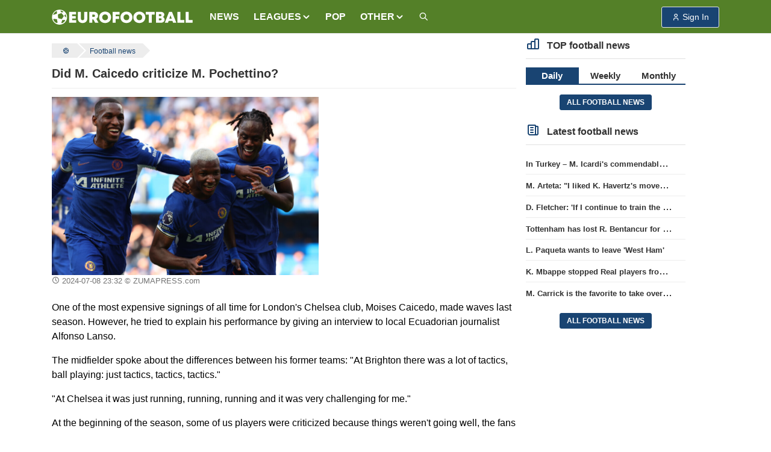

--- FILE ---
content_type: text/html; charset=UTF-8
request_url: https://www.eurofootball.com/football-news/did-m-caicedo-criticize-m-pochettino/
body_size: 10168
content:
<!DOCTYPE html>
<html lang="en">

<head>
    <meta http-equiv="Content-Type" content="text/html; charset=utf-8">
    <meta http-equiv="X-UA-Compatible" content="IE=edge">
    <meta name="csrf-token" content="lstWw1jojl1LXVsJcNAqikcizw05QOo1juDdm9q7">
    <meta name="viewport" content="width=device-width, initial-scale=1, viewport-fit=cover">
    <meta name="theme-color" content="#548028">

    <title>Did M. Caicedo criticize M. Pochettino? | ⚽ Eurofootball.com</title>
    <meta property="og:title" content="Did M. Caicedo criticize M. Pochettino? | ⚽ Eurofootball.com">
    <meta name="twitter:title" content="Did M. Caicedo criticize M. Pochettino? | ⚽ Eurofootball.com">
    <meta name="description" content="One of the most expensive signings of all time for London&#039;s Chelsea club, Moises Caicedo,...">
    <meta name="author" content="">
    <meta name="fhash" content="">
    
    <link rel="canonical" href="https://www.eurofootball.com/football-news/did-m-caicedo-criticize-m-pochettino/">

    <!-- Facebook -->
    <meta property="fb:app_id" content="1015669518570493">
    <meta property="fb:pages" content="120594081287247">
    <meta property="og:type" content="article">
    <meta property="og:url" content="https://www.eurofootball.com/football-news/did-m-caicedo-criticize-m-pochettino/">
    <meta property="og:image" content="https://www.eurofootball.com/img/uploaded/w900/2024/07/59820.jpg">
    <meta property="og:image:height" content="600">
    <meta property="og:image:width" content="900">
    <meta property="og:site_name" content="Eurofootball.com">
    <meta property="og:description" content="One of the most expensive signings of all time for London&#039;s Chelsea club, Moises Caicedo,...">
    <meta property="og:locale" content="en_US">

    <!-- Twitter -->
    <meta name="twitter:card" content="summary_large_image">
    <meta name="twitter:site" content="@eurofootballcom">
    <meta name="twitter:description" content="One of the most expensive signings of all time for London&#039;s Chelsea club, Moises Caicedo,...">
    <meta name="twitter:image" content="https://www.eurofootball.com/img/uploaded/w900/2024/07/59820.jpg">

    <!-- Custom CSS -->
    <link rel="stylesheet" href="https://www.eurofootball.com/css/ef.css?v=1.389">
    <link rel="stylesheet" href="https://www.eurofootball.com/css/tabler-icons.min.css">
    <link rel="stylesheet" href="https://www.eurofootball.com/css/tabler-flags.min.css">
    <link rel="stylesheet" href="https://www.eurofootball.com/css/flatpickr.min.css">
    <link rel="stylesheet" href="https://www.eurofootball.com/css/fancybox.min.css">
    <link rel="stylesheet" href="https://www.eurofootball.com/css/tabler-vendors.min.css">

    <!-- Favicons -->
    <link rel="shortcut icon" href="https://www.eurofootball.com/img/favicon.png" type="image/x-icon">
    <link rel="icon" href="https://www.eurofootball.com/img/favicon.png" type="image/x-icon">

            <script async src="https://pagead2.googlesyndication.com/pagead/js/adsbygoogle.js?client=ca-pub-8922619133125787" crossorigin="anonymous"></script>
<!-- Google tag (gtag.js) -->
<script async src="https://www.googletagmanager.com/gtag/js?id=G-H2P21GR0VB"></script>
<script>
  window.dataLayer = window.dataLayer || [];
  function gtag(){dataLayer.push(arguments);}
  gtag('js', new Date());
  gtag('config', 'G-H2P21GR0VB');
</script>                    <!-- Meta Pixel Code -->
<script>
    !function(f,b,e,v,n,t,s)
    {if(f.fbq)return;n=f.fbq=function(){n.callMethod?
      n.callMethod.apply(n,arguments):n.queue.push(arguments)};
      if(!f._fbq)f._fbq=n;n.push=n;n.loaded=!0;n.version='2.0';
      n.queue=[];t=b.createElement(e);t.async=!0;
      t.src=v;s=b.getElementsByTagName(e)[0];
      s.parentNode.insertBefore(t,s)}(window, document,'script',
      'https://connect.facebook.net/en_US/fbevents.js');
      fbq('init', '1188274081829973');
      fbq('track', 'PageView');
</script>
<noscript>
    <img height="1" width="1" class="d-none" src="https://www.facebook.com/tr?id=1188274081829973&ev=PageView&noscript=1">
</noscript>
<!-- End Meta Pixel Code -->            </head>

<body>

    <div class="page">

                                    <script type="text/javascript" id="bigbolz326">
    (function(d, id){ a = d.getElementById('bigbolz' + id);
    b = d.createElement('script'); b.async = 1; s = 1 * new Date();
    b.src = '//a.bigbolz.com/start.php?pid=' + id + '&time=' + s;
    a.parentNode.insertBefore(b, a);
    })(document, 326);
</script>                    
        <div class="sticky-top">

    <header class="navbar navbar-expand-md navbar-light sticky-top">
        <div class="container-xl">

            <button class="navbar-toggler" data-bs-toggle="offcanvas" href="#offcanvasStart" role="button" aria-controls="offcanvasStart"
                aria-label="Toggle navigation">
                <span class="navbar-toggler-icon"></span>
            </button>

            <div class="navbar-brand d-none-navbar-horizontal pe-0 pe-md-3">
                <a href="/">
                    <img src="https://www.eurofootball.com/img/efbaltas2.svg" width="234" height="25"
                        alt="Eurofootball.com" class="navbar-brand-image d-sm-none">
                    <img src="https://www.eurofootball.com/img/m_logo.svg" width="30" height="30" alt="Eurofootball.com" class="d-md-none">
                </a>
            </div>

            <div class="d-md-none">
                <a href="/european-championship/" class="btn btn-euro24 p-1">
                    <img width="25" height="25" src="https://www.eurofootball.com/img/leagues/euro24white.png" alt="Euro 2024">
                </a>
                <a href="/premier-league/" class="btn btn-premierleague p-1">
                    <img width="25" height="25" src="https://www.eurofootball.com/img/leagues/premierleaguewhite.png" alt="Premier League">
                </a>
                <a href="/champions-league/" class="btn btn-ucl p-1">
                    <img width="25" height="25" src="https://www.eurofootball.com/img/leagues/uclwhite.png" alt="Champions League">
                </a>
                <a href="/bundesliga/" class="btn btn-bundesliga p-1">
                    <img width="25" height="25" src="https://www.eurofootball.com/img/leagues/bundesligawhite.png" alt="Bundesliga">
                </a>
                <a href="/la-liga/" class="btn btn-laliga p-1">
                    <img width="25" height="25" src="https://www.eurofootball.com/img/leagues/laligawhite.png" alt="La Liga">
                </a>
            </div>

            <div id="navbar-menu" class="navbar-collapse collapse">

    <div class="d-flex flex-column flex-md-row flex-fill align-items-stretch align-items-md-center">

        <ul class="navbar-nav">

            <li class="nav-item">
                <a class="nav-link" href="/football-news/">
                    <span class="nav-link-title">NEWS</span>
                </a>
            </li>

            <li class="nav-item dropdown">
                <a class="nav-link dropdown-toggle" data-bs-toggle="dropdown" data-bs-auto-close="outside" role="button" aria-expanded="false">
                    <span class="nav-link-title">LEAGUES</span>
                </a>
                <div class="dropdown-menu dropdown-menu-arrow">
                                            <a class="dropdown-item" href="/uefa-european-football-championship/">EURO 2024</a>
                                            <a class="dropdown-item" href="/uefa-champions-league/">UEFA Champions League 2025/2026</a>
                                            <a class="dropdown-item" href="/uefa-europa-league/">UEFA Europa league</a>
                                            <a class="dropdown-item" href="/uefa-conference-league/">UEFA Conference League</a>
                                            <a class="dropdown-item" href="/premier-league/">Premier League 2025/2026</a>
                                            <a class="dropdown-item" href="/bundesliga/">German Bundesliga 2025/2026</a>
                                            <a class="dropdown-item" href="/spain-la-liga/">Spain La Liga 2025/2026</a>
                                            <a class="dropdown-item" href="/ligue-1/">Ligue 1 2025/2026</a>
                                            <a class="dropdown-item" href="/italy-serie-a/">Italy Serie A 2025/2026</a>
                                    </div>
            </li>

            <li class="nav-item">
                <a class="nav-link" href="/pop/">
                    <span class="nav-link-title">POP</span>
                </a>
            </li>

            <li class="nav-item dropdown">
                <a class="nav-link dropdown-toggle" data-bs-toggle="dropdown" data-bs-auto-close="outside" role="button" aria-expanded="false">
                    <span class="nav-link-title">
                        OTHER
                    </span>
                </a>
                <div class="dropdown-menu dropdown-menu-arrow">
                    <a class="dropdown-item" href="/teams/">
                        Teams
                    </a>
                
                </div>
            </li>

            <li class="nav-item">
                <a class="nav-link" href="/football-news-search/" title="Football news search">
                    <span class="nav-link-title">
                        <i class="ti ti-search"></i>
                    </span>
                </a>
            </li>

        </ul>

    </div>
</div>

            <div class="navbar-nav">

                                    <div class="nav-item">
                        <a role="button" class="btn btn-login" data-bs-toggle="modal" data-bs-target="#login-modal">
                            <span class="ms-1">Sign In</span>
                        </a>
                    </div>
                
            </div>

        </div>
    </header>

</div>

<div class="navbar-expand-md offcanvas offcanvas-start" tabindex="-1" id="offcanvasStart">

    <div id="navbar-menu" class="navbar-collapse collapse show">
        <div class="navbar">
            <div class="container-xl">

                <ul class="navbar-nav">

                    <li class="nav-item">
                        <a class="nav-link" href="/football-news/">
                            <span class="nav-link-title">NEWS</span>
                        </a>
                    </li>

                    <li class="nav-item dropdown">
                        <a class="nav-link dropdown-toggle" data-bs-toggle="dropdown" data-bs-auto-close="outside" role="button"
                            aria-expanded="false">
                            <span class="nav-link-title">LEAGUES</span>
                        </a>
                        <div class="dropdown-menu">
                                                            <a class="dropdown-item" href="/uefa-european-football-championship/">EURO 2024</a>
                                                            <a class="dropdown-item" href="/uefa-champions-league/">UEFA Champions League 2025/2026</a>
                                                            <a class="dropdown-item" href="/uefa-europa-league/">UEFA Europa league</a>
                                                            <a class="dropdown-item" href="/uefa-conference-league/">UEFA Conference League</a>
                                                            <a class="dropdown-item" href="/premier-league/">Premier League 2025/2026</a>
                                                            <a class="dropdown-item" href="/bundesliga/">German Bundesliga 2025/2026</a>
                                                            <a class="dropdown-item" href="/spain-la-liga/">Spain La Liga 2025/2026</a>
                                                            <a class="dropdown-item" href="/ligue-1/">Ligue 1 2025/2026</a>
                                                            <a class="dropdown-item" href="/italy-serie-a/">Italy Serie A 2025/2026</a>
                                                    </div>
                    </li>

                    <li class="nav-item">
                        <a class="nav-link" href="/pop/">
                            <span class="nav-link-title">POP</span>
                        </a>
                    </li>

                    <li class="nav-item dropdown">
                        <a class="nav-link dropdown-toggle" data-bs-toggle="dropdown" data-bs-auto-close="outside" role="button"
                            aria-expanded="false">
                            <span class="nav-link-title">
                                OTHER
                            </span>
                        </a>
                        <div class="dropdown-menu dropdown-menu-arrow">
                            <a class="dropdown-item" href="/teams/">
                                Teams
                            </a>
                            
                        </div>
                    </li>

                    <li class="nav-item">
                        <a class="nav-link" href="/football-news-search/" title="Football news search">
                            <span class="nav-link-title">
                                <i class="ti ti-search"></i>
                            </span>
                        </a>
                    </li>

                                            <li class="text-center">
                            <a role="button" class="btn btn-primary border" data-bs-toggle="modal" data-bs-target="#login-modal">
                                User
                            </a>
                        </li>
                    
                </ul>

            </div>
        </div>
    </div>

</div>

                                    <div id="top-banner" class="text-center">
                                            
                                    </div>
                
                    
        <div class="page-wrapper">
            <div class="page-body">
                                    <div class="container-xl">
                        <div class="row">
                            <main class="col-md-9">
                                <ul class="breadcrumb">
    <li>
        <a href="/" title="Football">
            <i class="ti ti-ball-football"></i>
        </a>
    </li>
    <li>
            <a href="https://www.eurofootball.com/football-news/">Football news</a>
        </li>
    </ul>

    <div class="page-header">
        <h1>
            Did M. Caicedo criticize M. Pochettino?
                    </h1>
    </div>

    <div id="new">

        <article class="new-content">

            <div class="new-img row mb-2">

                <div class="pic col-md-7 mb-3">

                                            <img src="https://www.eurofootball.com/img/uploaded/w900/2024/07/59820.jpg" alt="Did M. Caicedo criticize M. Pochettino?">
                    
                    <small>
                                                    <time>2024-07-08 23:32</time>
                                                                            © ZUMAPRESS.com
                                            </small>

                </div>

                                    <div class="col-md-5">
        <!-- eurofootball_square -->
        <ins class="adsbygoogle d-block"
            data-ad-client="ca-pub-1149261025446534"
            data-ad-slot="2970545054"
            data-ad-format="auto"
            data-full-width-responsive="true">
        </ins>
        <script>
            (adsbygoogle = window.adsbygoogle || []).push({});
        </script>
    </div>
                
            </div>

            <p><span>One of the most expensive signings of all time for London's Chelsea club, Moises Caicedo, made waves last season. However, he tried to explain his performance by giving an interview to local Ecuadorian journalist Alfonso Lanso.</span></p>
<p><span>The midfielder spoke about the differences between his former teams: "At Brighton there was a lot of tactics, ball playing: just tactics, tactics, tactics."</span></p>

                            <div class="d-md-none mb-3">
        <!-- eurofootball_square -->
        <ins class="adsbygoogle d-block"
            data-ad-client="ca-pub-1149261025446534"
            data-ad-slot="2970545054"
            data-ad-format="auto"
            data-full-width-responsive="true">
        </ins>
        <script>
            (adsbygoogle = window.adsbygoogle || []).push({});
        </script>
    </div>
            
            
<p><span>"At Chelsea it was just running, running, running and it was very challenging for me."</span></p>
<p><span>At the beginning of the season, some of us players were criticized because things weren't going well, the fans criticized us. It was a difficult period, I found it easier to play away than at home, where the Chelsea fans were very angry," said M. Caicedo.</span></p>
<p><span>The Ecuadorian, who cost the "aristocrats" 116 million euros, finished the season in the Premier League with 1 goal and 3 assists. He played 35 matches.</span></p>

            
            
        </article>

        <a href="/football-news/previous/101627/" class="enter-to-post" title="Kitas straipsnis">
            <i class="ti ti-chevron-right"></i>
        </a>

        
        
                    <div id="mood-rating">
    <div class="form-selectgroup form-selectgroup-pills">
                    <label class="form-selectgroup-item" title="Laugh">
                <input type="radio"
                    name="mood"
                    value="128514"
                    data-id="101627"
                    data-type="articles"
                    class="form-selectgroup-input"
                    
                    >
                <span class="form-selectgroup-label">
                    <span id="mood-emoji-128514">&#128514;<span>
                    <span id="mood-count-128514">4</span>
                </span>
            </label>
                    <label class="form-selectgroup-item" title="Love">
                <input type="radio"
                    name="mood"
                    value="128525"
                    data-id="101627"
                    data-type="articles"
                    class="form-selectgroup-input"
                    
                    >
                <span class="form-selectgroup-label">
                    <span id="mood-emoji-128525">&#128525;<span>
                    <span id="mood-count-128525">0</span>
                </span>
            </label>
                    <label class="form-selectgroup-item" title="Suprised">
                <input type="radio"
                    name="mood"
                    value="128562"
                    data-id="101627"
                    data-type="articles"
                    class="form-selectgroup-input"
                    
                    >
                <span class="form-selectgroup-label">
                    <span id="mood-emoji-128562">&#128562;<span>
                    <span id="mood-count-128562">2</span>
                </span>
            </label>
                    <label class="form-selectgroup-item" title="Angry">
                <input type="radio"
                    name="mood"
                    value="128545"
                    data-id="101627"
                    data-type="articles"
                    class="form-selectgroup-input"
                    
                    >
                <span class="form-selectgroup-label">
                    <span id="mood-emoji-128545">&#128545;<span>
                    <span id="mood-count-128545">0</span>
                </span>
            </label>
            </div>
</div>
        
    </div>

    <ul class="text-center tag-list mt-3">

                    <li>
                <a href="/premier-league/">#Premier League 2025/2026</a>
            </li>
        
                    <li>
                <a href="/tag/chelsea-fc/">#Chelsea FC</a>
            </li>
                    <li>
                <a href="/tag/mauricio-pochettino/">#Mauricio Pochettino</a>
            </li>
        
    </ul>

    <script type="application/ld+json">
    {
      "@context": "http://schema.org",
      "@type": "NewsArticle",
      "mainEntityOfPage": {
        "@type": "WebPage",
        "@id": "https://www.eurofootball.com/football-news/did-m-caicedo-criticize-m-pochettino"
      },
      "headline": "Did M. Caicedo criticize M. Pochettino?",
              "image": {
          "@type": "ImageObject",
          "url": "https://www.eurofootball.com/img/uploaded/w900/2024/07/59820.jpg",
          "height": "600",
          "width": "900"
        },
                    "datePublished": "2024-07-08T23:32:00+03:00",
        "dateModified": "2024-07-08T23:41:10+03:00",
            "author": {
        "@type": "Organization",
        "url": "https://www.eurofootball.com",
        "name": "Eurofootball.com"
      },
      "publisher": {
        "@type": "Organization",
        "name": "Eurofootball.com",
        "logo": {
          "@type": "ImageObject",
          "height": "25",
          "width": "234",
          "url": "https://www.eurofootball.com/img/efbaltas2.svg"
        }
      },
      "description": "One of the most expensive signings of all time for London&#039;s Chelsea club, Moises Caicedo,..."
    }
</script>

    <div class="news-slider">
    <article class="col-lg-4 col-6 small-block">

    <a href="/football-news/m-arteta-i-liked-k-havertzs-movement-and-play-after-his-return/">

        <div class="small-img">

            
                            <img src="https://www.eurofootball.com/img/uploaded/w482/2026/01/69673.jpg" alt="M. Arteta: &quot;I liked K. Havertz&#039;s movement and play after his return.&quot;">
            
                            <span class="just-categories">FA cup</span>
            
        </div>

        <div class="description">
            <span class="title ">
                M. Arteta: &quot;I liked K. Havertz&#039;s movement and play after his return.&quot;

                
                            </span>
        </div>

    </a>

</article>
<article class="col-lg-4 col-6 small-block">

    <a href="/football-news/d-fletcher-if-i-continue-to-train-the-u-18-club-i-will-still-be-happy/">

        <div class="small-img">

            
                            <img src="https://www.eurofootball.com/img/uploaded/w482/2026/01/69672.jpg" alt="D. Fletcher: &#039;If I continue to train the U-18 club, I will still be happy&#039;">
            
                            <span class="just-categories">FA cup</span>
            
        </div>

        <div class="description">
            <span class="title ">
                D. Fletcher: &#039;If I continue to train the U-18 club, I will still be happy&#039;

                
                            </span>
        </div>

    </a>

</article>
<article class="col-lg-4 col-6 small-block">

    <a href="/football-news/l-paqueta-wants-to-leave-west-ham/">

        <div class="small-img">

            
                            <img src="https://www.eurofootball.com/img/uploaded/w482/2026/01/69667.jpg" alt="L. Paqueta wants to leave &#039;West Ham&#039;">
            
                            <span class="just-categories">Football transfers</span>
            
        </div>

        <div class="description">
            <span class="title ">
                L. Paqueta wants to leave &#039;West Ham&#039;

                
                            </span>
        </div>

    </a>

</article>
<article class="col-lg-4 col-6 small-block">

    <a href="/football-news/k-mbappe-stopped-real-players-from-forming-an-honor-tunnel-for-barca/">

        <div class="small-img">

            
                            <img src="https://www.eurofootball.com/img/uploaded/w482/2026/01/69665.jpg" alt="K. Mbappe stopped Real players from forming an honor tunnel for Barca.">
            
                            <span class="just-categories">Spanish Super Cup</span>
            
        </div>

        <div class="description">
            <span class="title video">
                K. Mbappe stopped Real players from forming an honor tunnel for Barca.

                
                            </span>
        </div>

    </a>

</article>
<article class="col-lg-4 col-6 small-block">

    <a href="/football-news/m-carrick-is-the-favorite-to-take-over-the-helm-of-manchester-united/">

        <div class="small-img">

            
                            <img src="https://www.eurofootball.com/img/uploaded/w482/2026/01/69664.jpg" alt="M. Carrick is the favorite to take over the helm of Manchester United.">
            
                            <span class="just-categories">Premier League 2025/2026</span>
            
        </div>

        <div class="description">
            <span class="title ">
                M. Carrick is the favorite to take over the helm of Manchester United.

                
                            </span>
        </div>

    </a>

</article>
<article class="col-lg-4 col-6 small-block">

    <a href="/football-news/debuting-endrick-contributed-to-lyons-victory-in-the-cup-with-a-goal/">

        <div class="small-img">

            
                            <img src="https://www.eurofootball.com/img/uploaded/w482/2026/01/69666.jpg" alt="Debuting Endrick contributed to Lyon&#039;s victory in the cup with a goal.">
            
                            <span class="just-categories">Coupe De France</span>
            
        </div>

        <div class="description">
            <span class="title ">
                Debuting Endrick contributed to Lyon&#039;s victory in the cup with a goal.

                
                            </span>
        </div>

    </a>

</article>
<article class="col-lg-4 col-6 small-block">

    <a href="/football-news/inter-and-napoli-played-to-a-draw/">

        <div class="small-img">

            
                            <img src="https://www.eurofootball.com/img/uploaded/w482/2026/01/69663.jpg" alt="Inter and Napoli played to a draw">
            
                            <span class="just-categories">Italy Serie A 2025/2026</span>
            
        </div>

        <div class="description">
            <span class="title ">
                Inter and Napoli played to a draw

                
                            </span>
        </div>

    </a>

</article>
</div>

    <div class="text-center featured-categories mb-3">
            <a href="/uefa-european-football-championship/">EURO 2024</a>
            <a href="/uefa-champions-league/">UEFA Champions League 2025/2026</a>
            <a href="/uefa-europa-league/">UEFA Europa league</a>
            <a href="/uefa-conference-league/">UEFA Conference League</a>
            <a href="/premier-league/">Premier League 2025/2026</a>
            <a href="/bundesliga/">German Bundesliga 2025/2026</a>
            <a href="/spain-la-liga/">Spain La Liga 2025/2026</a>
            <a href="/ligue-1/">Ligue 1 2025/2026</a>
            <a href="/italy-serie-a/">Italy Serie A 2025/2026</a>
    </div>

            <div id="comments-block">

    <div class="comments-list">

        <ul class="nav nav-tabs" data-bs-toggle="tabs" role="tablist">
            <li class="nav-item" role="presentation">
                <a class="nav-link active" data-bs-toggle="tab" data-bs-target="#best-comments" aria-controls="best-comments"
                    aria-selected="true">Best 0</a>
            </li>
            <li class="nav-item" role="presentation">
                <a class="nav-link" data-bs-toggle="tab" data-bs-target="#latest-comments" aria-controls="latest-comments"
                    aria-selected="false">Latest 0</a>
            </li>
            <li class="nav-item" role="presentation">
                <a class="nav-link" data-bs-toggle="tab" data-bs-target="#oldest-comments" aria-controls="oldest-comments"
                    aria-selected="false">Oldest 0</a>
            </li>
        </ul>

        <div class="tab-content">

            <div id="best-comments" class="tab-pane fade show active">
                <ul>
                    <p>No comments yet...</p>

                </ul>
            </div>

            <div id="latest-comments" class="tab-pane fade">
                <ul>
                    <p>No comments yet...</p>

                </ul>
            </div>

            <div id="oldest-comments" class="tab-pane fade">
                <ul>
                    <p>No comments yet...</p>

                </ul>
            </div>

        </div>

        
    </div>

            <div class="comments-textarea mb-2">
    <h2>Leave a comment</h2>
    <form id="comment-form">

        <input type="hidden" name="commentable_id" value="101627">
        <input type="hidden" name="commentable_type" value="articles">

                    <fieldset class="mb-2 p-0">
                <input type="text" class="form-control" name="username" placeholder="Your name" autocomplete="off" maxlength="50" required>
                <div id="comment-username-error" class="invalid-feedback" role="alert"></div>
            </fieldset>
        
        <fieldset class="mb-2 p-0">
            <textarea class="form-control" name="comment" cols="30" rows="3" maxlength="1000"
                placeholder="Write a comment. Please respect each other." autocomplete="off" required></textarea>
            <div id="comment-text-error" class="invalid-feedback" role="alert"></div>
        </fieldset>

        <button type="submit" class="btn btn-primary btn-chevron">Comment</button>

                    <a href="/auth/fb-login/" class="btn btn-primary btn-facebook">
                <svg xmlns="http://www.w3.org/2000/svg" class="me-2" width="16" height="16" viewBox="0 0 24 24" stroke-width="2"
                    stroke="currentColor" fill="none" stroke-linecap="round" stroke-linejoin="round">
                    <path stroke="none" d="M0 0h24v24H0z" fill="none"></path>
                    <path d="M7 10v4h3v7h4v-7h3l1 -4h-4v-2a1 1 0 0 1 1 -1h3v-4h-3a5 5 0 0 0 -5 5v2h-3"></path>
                </svg>
                Sign In With Facebook
            </a>
        
    </form>
</div>
    
    <div id="quote-modal" class="modal modal-blur fade" tabindex="-1" role="dialog" aria-hidden="true">
    <div class="modal-dialog modal-lg" role="document">

        <div class="modal-content">

            <div class="modal-header">
                <h5 class="modal-title">
                    <i class="ti ti-quote ti-large"></i>
                    Cituoti komentarą
                </h5>
                <button type="button" class="btn-close" data-bs-dismiss="modal" aria-label="Close"></button>
            </div>

            <div class="comments-list">
                <ul>
                    <li class="comment-block">
                        <div class="quote">
                            <div class="name">
                                <span id="quote-modal-username"></span>
                                <time id="quote-modal-time"></time>
                            </div>
                            <p id="quote-modal-comment"></p>
                        </div>
                    </li>
                </ul>
            </div>

            <form id="quote-form">

                <input type="hidden" name="parent_id">

                <div class="modal-body">

                                            <fieldset class="mb-2 p-0">
                            <input type="text" class="form-control" name="username" placeholder="Jūsų vardas" autocomplete="off" maxlength="50"
                                required>
                            <div id="quote-username-error" class="invalid-feedback" role="alert"></div>
                        </fieldset>
                    
                    <fieldset class="mb-2 p-0">
                        <textarea class="form-control" name="comment" cols="30" rows="3" maxlength="1000"
                            placeholder="Parašykite komentarą. Prašome pagarbos vieni kitiems." autocomplete="off" required></textarea>
                        <div id="quote-text-error" class="invalid-feedback" role="alert"></div>
                    </fieldset>

                </div>

                <div class="modal-footer">
                    <button type="submit" class="btn btn-primary btn-chevron">Rašyti</button>
                                            <a href="/auth/fb-login/" class="btn btn-primary btn-facebook">
                            <svg xmlns="http://www.w3.org/2000/svg" class="me-2" width="16" height="16" viewBox="0 0 24 24" stroke-width="2"
                                stroke="currentColor" fill="none" stroke-linecap="round" stroke-linejoin="round">
                                <path stroke="none" d="M0 0h24v24H0z" fill="none"></path>
                                <path d="M7 10v4h3v7h4v-7h3l1 -4h-4v-2a1 1 0 0 1 1 -1h3v-4h-3a5 5 0 0 0 -5 5v2h-3"></path>
                            </svg>
                            Prisijungti su FB
                        </a>
                                    </div>

            </form>

        </div>

    </div>
</div>

    <div id="report-modal" class="modal modal-blur fade" tabindex="-1" role="dialog" aria-hidden="true">
    <div class="modal-dialog modal-lg" role="document">

        <div class="modal-content">

            <div class="modal-header">
                <h5 class="modal-title">
                    <i class="ti ti-flag ti-large"></i>
                    Report an inappropriate comment
                </h5>
                <button type="button" class="btn-close" data-bs-dismiss="modal" aria-label="Close"></button>
            </div>

            <div class="comments-list">
                <ul>
                    <li class="comment-block">
                        <div class="quote">
                            <div class="name">
                                <span id="report-modal-username"></span>
                                <time id="report-modal-time"></time>
                            </div>
                            <p id="report-modal-comment"></p>
                        </div>
                    </li>
                </ul>
            </div>

            <form id="report-form">

                <input type="hidden" name="comment_id">

                <div class="modal-body">
                    <div id="report-info" class="alert alert-info d-none">Your message has been sent to the administration.</div>
                    <textarea id="report_reason" class="form-control" name="report_reason" cols="30" rows="3" maxlength="100"
                        placeholder="Write why you think this comment is inappropriate." autocomplete="off" required></textarea>
                    <div id="report-text-error" class="invalid-feedback" role="alert"></div>
                </div>

                <div class="modal-footer">
                    <button type="button" class="btn btn-danger" data-bs-dismiss="modal">Cancel</button>
                    <button type="submit" class="btn btn-primary btn-chevron float-end">Report</button>
                </div>

            </form>

        </div>

    </div>
</div>

    
</div>
    
    <div class="page-header mt-3">
    <h2>
        <i class="ti ti-news ti-large"></i>
        Latest football news
    </h2>
</div>

<div class="row">

    <article class="col-lg-4 col-6 small-block">

    <a href="/football-news/in-turkey-m-icardis-commendable-act/">

        <div class="small-img">

            
                            <img src="https://www.eurofootball.com/img/uploaded/w482/2026/01/69678.jpg" alt="In Turkey – M. Icardi&#039;s commendable act">
            
            
        </div>

        <div class="description">
            <span class="title video-photo">
                In Turkey – M. Icardi&#039;s commendable act

                
                            </span>
        </div>

    </a>

</article>
<article class="col-lg-4 col-6 small-block">

    <a href="/football-news/m-arteta-i-liked-k-havertzs-movement-and-play-after-his-return/">

        <div class="small-img">

            
                            <img src="https://www.eurofootball.com/img/uploaded/w482/2026/01/69673.jpg" alt="M. Arteta: &quot;I liked K. Havertz&#039;s movement and play after his return.&quot;">
            
                            <span class="just-categories">FA cup</span>
            
        </div>

        <div class="description">
            <span class="title ">
                M. Arteta: &quot;I liked K. Havertz&#039;s movement and play after his return.&quot;

                
                            </span>
        </div>

    </a>

</article>
<article class="col-lg-4 col-6 small-block">

    <a href="/football-news/d-fletcher-if-i-continue-to-train-the-u-18-club-i-will-still-be-happy/">

        <div class="small-img">

            
                            <img src="https://www.eurofootball.com/img/uploaded/w482/2026/01/69672.jpg" alt="D. Fletcher: &#039;If I continue to train the U-18 club, I will still be happy&#039;">
            
                            <span class="just-categories">FA cup</span>
            
        </div>

        <div class="description">
            <span class="title ">
                D. Fletcher: &#039;If I continue to train the U-18 club, I will still be happy&#039;

                
                            </span>
        </div>

    </a>

</article>
<article class="col-lg-4 col-6 small-block">

    <a href="/football-news/tottenham-has-lost-r-bentancur-for-a-long-time/">

        <div class="small-img">

            
                            <img src="https://www.eurofootball.com/img/uploaded/w482/2026/01/69668.jpg" alt="Tottenham has lost R. Bentancur for a long time">
            
                            <span class="just-categories">Premier League 2025/2026</span>
            
        </div>

        <div class="description">
            <span class="title ">
                Tottenham has lost R. Bentancur for a long time

                
                            </span>
        </div>

    </a>

</article>
<article class="col-lg-4 col-6 small-block">

    <a href="/football-news/l-paqueta-wants-to-leave-west-ham/">

        <div class="small-img">

            
                            <img src="https://www.eurofootball.com/img/uploaded/w482/2026/01/69667.jpg" alt="L. Paqueta wants to leave &#039;West Ham&#039;">
            
                            <span class="just-categories">Football transfers</span>
            
        </div>

        <div class="description">
            <span class="title ">
                L. Paqueta wants to leave &#039;West Ham&#039;

                
                            </span>
        </div>

    </a>

</article>
<article class="col-lg-4 col-6 small-block">

    <a href="/football-news/k-mbappe-stopped-real-players-from-forming-an-honor-tunnel-for-barca/">

        <div class="small-img">

            
                            <img src="https://www.eurofootball.com/img/uploaded/w482/2026/01/69665.jpg" alt="K. Mbappe stopped Real players from forming an honor tunnel for Barca.">
            
                            <span class="just-categories">Spanish Super Cup</span>
            
        </div>

        <div class="description">
            <span class="title video">
                K. Mbappe stopped Real players from forming an honor tunnel for Barca.

                
                            </span>
        </div>

    </a>

</article>
<article class="col-lg-4 col-6 small-block">

    <a href="/football-news/m-carrick-is-the-favorite-to-take-over-the-helm-of-manchester-united/">

        <div class="small-img">

            
                            <img src="https://www.eurofootball.com/img/uploaded/w482/2026/01/69664.jpg" alt="M. Carrick is the favorite to take over the helm of Manchester United.">
            
                            <span class="just-categories">Premier League 2025/2026</span>
            
        </div>

        <div class="description">
            <span class="title ">
                M. Carrick is the favorite to take over the helm of Manchester United.

                
                            </span>
        </div>

    </a>

</article>
<article class="col-lg-4 col-6 small-block">

    <a href="/football-news/debuting-endrick-contributed-to-lyons-victory-in-the-cup-with-a-goal/">

        <div class="small-img">

            
                            <img src="https://www.eurofootball.com/img/uploaded/w482/2026/01/69666.jpg" alt="Debuting Endrick contributed to Lyon&#039;s victory in the cup with a goal.">
            
                            <span class="just-categories">Coupe De France</span>
            
        </div>

        <div class="description">
            <span class="title ">
                Debuting Endrick contributed to Lyon&#039;s victory in the cup with a goal.

                
                            </span>
        </div>

    </a>

</article>
<article class="col-lg-4 col-6 small-block">

    <a href="/football-news/inter-and-napoli-played-to-a-draw/">

        <div class="small-img">

            
                            <img src="https://www.eurofootball.com/img/uploaded/w482/2026/01/69663.jpg" alt="Inter and Napoli played to a draw">
            
                            <span class="just-categories">Italy Serie A 2025/2026</span>
            
        </div>

        <div class="description">
            <span class="title ">
                Inter and Napoli played to a draw

                
                            </span>
        </div>

    </a>

</article>
<article class="col-lg-4 col-6 small-block">

    <a href="/football-news/super-cup-final-el-clasico-three-goals-in-injury-time-and-raphinhas-show-that-brought-victory/">

        <div class="small-img">

            
                            <img src="https://www.eurofootball.com/img/uploaded/w482/2026/01/69662.jpg" alt="Super Cup Final &#039;El Clasico&#039;: Three Goals in Injury Time and Raphinha&#039;s Show That Brought Victory">
            
                            <span class="just-categories">Spanish Super Cup</span>
            
        </div>

        <div class="description">
            <span class="title ">
                Super Cup Final &#039;El Clasico&#039;: Three Goals in Injury Time and Raphinha&#039;s Show That Brought Victory

                
                            </span>
        </div>

    </a>

</article>
<article class="col-lg-4 col-6 small-block">

    <a href="/football-news/bayern-humiliated-wolfsburg-2/">

        <div class="small-img">

            
                            <img src="https://www.eurofootball.com/img/uploaded/w482/2026/01/69661.jpg" alt="Bayern humiliated Wolfsburg">
            
                            <span class="just-categories">German Bundesliga 2025/2026</span>
            
        </div>

        <div class="description">
            <span class="title ">
                Bayern humiliated Wolfsburg

                
                            </span>
        </div>

    </a>

</article>
<article class="col-lg-4 col-6 small-block">

    <a href="/football-news/brighton-eliminated-man-utd-from-the-fa-cup/">

        <div class="small-img">

            
                            <img src="https://www.eurofootball.com/img/uploaded/w482/2026/01/69660.jpg" alt="Brighton eliminated Man Utd from the FA Cup">
            
                            <span class="just-categories">FA cup</span>
            
        </div>

        <div class="description">
            <span class="title ">
                Brighton eliminated Man Utd from the FA Cup

                
                            </span>
        </div>

    </a>

</article>
<article class="col-lg-4 col-6 small-block">

    <a href="/football-news/spain-super-cup-final-barcelona-vs-real-live-online/">

        <div class="small-img">

            
                            <img src="https://www.eurofootball.com/img/uploaded/w482/2026/01/69659.jpg" alt="Spain Super Cup Final: Barcelona vs. Real (live online)">
            
                            <span class="just-categories">Spanish Super Cup</span>
            
        </div>

        <div class="description">
            <span class="title ">
                Spain Super Cup Final: Barcelona vs. Real (live online)

                                    <small class="ef-green">(initial compositions)</small>
                
                            </span>
        </div>

    </a>

</article>
<article class="col-lg-4 col-6 small-block">

    <a href="/football-news/espanyol-fights-for-champions-league-spots-with-a-draw/">

        <div class="small-img">

            
                            <img src="https://www.eurofootball.com/img/uploaded/w482/2026/01/69658.jpg" alt="Espanyol Fights for Champions League Spots with a Draw">
            
                            <span class="just-categories">Spain La Liga 2025/2026</span>
            
        </div>

        <div class="description">
            <span class="title ">
                Espanyol Fights for Champions League Spots with a Draw

                
                            </span>
        </div>

    </a>

</article>
<article class="col-lg-4 col-6 small-block">

    <a href="/football-news/ac-milan-club-once-again-snatched-a-point-right-at-the-end/">

        <div class="small-img">

            
                            <img src="https://www.eurofootball.com/img/uploaded/w482/2026/01/69656.jpg" alt="AC Milan club once again snatched a point right at the end.">
            
                            <span class="just-categories">Italy Serie A 2025/2026</span>
            
        </div>

        <div class="description">
            <span class="title ">
                AC Milan club once again snatched a point right at the end.

                
                            </span>
        </div>

    </a>

</article>
<article class="col-lg-4 col-6 small-block">

    <a href="/football-news/g-martinellis-hat-trick-led-arsenal-to-the-next-round-of-the-fa-cup/">

        <div class="small-img">

            
                            <img src="https://www.eurofootball.com/img/uploaded/w482/2026/01/69657.jpg" alt="G. Martinelli&#039;s &quot;hat-trick&quot; led &quot;Arsenal&quot; to the next round of the FA Cup.">
            
                            <span class="just-categories">FA cup</span>
            
        </div>

        <div class="description">
            <span class="title ">
                G. Martinelli&#039;s &quot;hat-trick&quot; led &quot;Arsenal&quot; to the next round of the FA Cup.

                
                            </span>
        </div>

    </a>

</article>
<article class="col-lg-4 col-6 small-block">

    <a href="/football-news/valencia-fights-for-survival-and-dramatically-snatches-a-point/">

        <div class="small-img">

            
                            <img src="https://www.eurofootball.com/img/uploaded/w482/2026/01/69654.jpg" alt="Valencia fights for survival and dramatically snatches a point.">
            
                            <span class="just-categories">Spain La Liga 2025/2026</span>
            
        </div>

        <div class="description">
            <span class="title ">
                Valencia fights for survival and dramatically snatches a point.

                
                            </span>
        </div>

    </a>

</article>
<article class="col-lg-4 col-6 small-block">

    <a href="/football-news/g-gineitis-played-the-entire-match-torino-lost-once-again/">

        <div class="small-img">

            
                            <img src="https://www.eurofootball.com/img/uploaded/w482/2026/01/69653.jpg" alt="G. Gineitis played the entire match, Torino lost once again.">
            
                            <span class="just-categories">Italy Serie A 2025/2026</span>
            
        </div>

        <div class="description">
            <span class="title ">
                G. Gineitis played the entire match, Torino lost once again.

                
                            </span>
        </div>

    </a>

</article>
<article class="col-lg-4 col-6 small-block">

    <a href="/football-news/l-roseniors-debut-is-excellent-chelsea-thrashes-championship-club-away/">

        <div class="small-img">

            
                            <img src="https://www.eurofootball.com/img/uploaded/w482/2026/01/69655.jpg" alt="L. Rosenior&#039;s debut is excellent: &quot;Chelsea&quot; thrashes &quot;Championship&quot; club away.">
            
                            <span class="just-categories">FA cup</span>
            
        </div>

        <div class="description">
            <span class="title ">
                L. Rosenior&#039;s debut is excellent: &quot;Chelsea&quot; thrashes &quot;Championship&quot; club away.

                
                            </span>
        </div>

    </a>

</article>
<article class="col-lg-4 col-6 small-block">

    <a href="/football-news/egyptians-celebrated-victory-in-a-dramatic-afcon-quarterfinal/">

        <div class="small-img">

            
                            <img src="https://www.eurofootball.com/img/uploaded/w482/2026/01/69651.jpg" alt="Egyptians celebrated victory in a dramatic AFCON quarterfinal">
            
                            <span class="just-categories">AFCON</span>
            
        </div>

        <div class="description">
            <span class="title ">
                Egyptians celebrated victory in a dramatic AFCON quarterfinal

                
                            </span>
        </div>

    </a>

</article>
<article class="col-lg-4 col-6 small-block">

    <a href="/football-news/neighbors-tables-stuttgart-crushed-the-bayer-team-in-battle/">

        <div class="small-img">

            
                            <img src="https://www.eurofootball.com/img/uploaded/w482/2026/01/69652.jpg" alt="Neighbors&#039; tables: Stuttgart crushed the Bayer team in battle">
            
                            <span class="just-categories">German Bundesliga 2025/2026</span>
            
        </div>

        <div class="description">
            <span class="title ">
                Neighbors&#039; tables: Stuttgart crushed the Bayer team in battle

                
                            </span>
        </div>

    </a>

</article>
<article class="col-lg-4 col-6 small-block">

    <a href="/football-news/aston-villa-eliminated-tottenham-from-the-fa-cup/">

        <div class="small-img">

            
                            <img src="https://www.eurofootball.com/img/uploaded/w482/2026/01/69650.jpg" alt="Aston Villa eliminated Tottenham from the FA Cup">
            
                            <span class="just-categories">FA cup</span>
            
        </div>

        <div class="description">
            <span class="title ">
                Aston Villa eliminated Tottenham from the FA Cup

                
                            </span>
        </div>

    </a>

</article>
<article class="col-lg-4 col-6 small-block">

    <a href="/football-news/roma-proved-superiority-against-the-sassuolo-team/">

        <div class="small-img">

            
                            <img src="https://www.eurofootball.com/img/uploaded/w482/2026/01/69649.jpg" alt="Roma proved superiority against the Sassuolo team">
            
                            <span class="just-categories">Italy Serie A 2025/2026</span>
            
        </div>

        <div class="description">
            <span class="title ">
                Roma proved superiority against the Sassuolo team

                
                            </span>
        </div>

    </a>

</article>
<article class="col-lg-4 col-6 small-block">

    <a href="/football-news/v-osimhen-leads-nigeria-to-the-africa-cup-semifinals/">

        <div class="small-img">

            
                            <img src="https://www.eurofootball.com/img/uploaded/w482/2026/01/69647.jpg" alt="V. Osimhen leads Nigeria to the Africa Cup semifinals">
            
                            <span class="just-categories">AFCON</span>
            
        </div>

        <div class="description">
            <span class="title ">
                V. Osimhen leads Nigeria to the Africa Cup semifinals

                
                            </span>
        </div>

    </a>

</article>

</div>

<div class="text-center">
    <a class="btn btn-primary" href="/football-news/">All football news</a>
</div>
                            </main>
                            <div id="sidebar" class="col-md-3">
                                <div class="panel panel-primary">

    <div class="panel-heading mt-1">
        <h2>
            <i class="ti ti-chart-bar ti-large"></i>
            TOP football news
        </h2>
    </div>

    <div class="panel-body">

        <ul class="nav nav-tabs nav-justified" data-bs-toggle="tabs" role="tablist">
            <li class="nav-item" role="presentation">
                <a class="nav-link active" data-bs-toggle="tab" data-bs-target="#daily" aria-controls="daily" aria-selected="true">Daily</a>
            </li>
            <li class="nav-item" role="presentation">
                <a class="nav-link" data-bs-toggle="tab" data-bs-target="#weekly" aria-controls="weekly" aria-selected="false">Weekly</a>
            </li>
            <li class="nav-item" role="presentation">
                <a class="nav-link" data-bs-toggle="tab" data-bs-target="#monthly" aria-controls="monthly" aria-selected="false">Monthly</a>
            </li>
        </ul>

        <div class="tab-content">

            <div id="daily" class="tab-pane fade show active">
                <ul>
                                    </ul>
            </div>

            <div id="weekly" class="tab-pane fade">
                <ul>
                                            <li>
                            <div class="name">
                                <a href="/football-news/k-mbappe-stopped-real-players-from-forming-an-honor-tunnel-for-barca/">K. Mbappe stopped Real players from forming an honor tunnel for Barca.</a>
                            </div>
                            <div class="comments">0</div>
                        </li>
                                            <li>
                            <div class="name">
                                <a href="/football-news/x-alonso-outraged-by-d-simeones-provocation/">X. Alonso outraged by D. Simeone&#039;s provocation</a>
                            </div>
                            <div class="comments">0</div>
                        </li>
                                            <li>
                            <div class="name">
                                <a href="/football-news/senegal-left-with-a-majority-confidently-reached-the-quarterfinals-of-the-africa-cup/">Senegal, left with a majority, confidently reached the quarterfinals of the Africa Cup.</a>
                            </div>
                            <div class="comments">0</div>
                        </li>
                                            <li>
                            <div class="name">
                                <a href="/football-news/moroccos-national-team-easily-reached-the-afcon-semifinals/">Morocco’s national team easily reached the AFCON semifinals.</a>
                            </div>
                            <div class="comments">0</div>
                        </li>
                                            <li>
                            <div class="name">
                                <a href="/football-news/brighton-eliminated-man-utd-from-the-fa-cup/">Brighton eliminated Man Utd from the FA Cup</a>
                            </div>
                            <div class="comments">0</div>
                        </li>
                                            <li>
                            <div class="name">
                                <a href="/football-news/before-the-final-l-yamalios-message/">Before the final – L. Yamalio&#039;s message</a>
                            </div>
                            <div class="comments">0</div>
                        </li>
                                    </ul>
            </div>

            <div id="monthly" class="tab-pane fade">
                <ul>
                                            <li>
                            <div class="name">
                                <a href="/football-news/k-mbappe-stopped-real-players-from-forming-an-honor-tunnel-for-barca/">K. Mbappe stopped Real players from forming an honor tunnel for Barca.</a>
                            </div>
                            <div class="comments">0</div>
                        </li>
                                            <li>
                            <div class="name">
                                <a href="/football-news/eurofootballlt-portal-wishes-you-happy-holidays/">EuroFootball.lt portal wishes you happy holidays!</a>
                            </div>
                            <div class="comments">0</div>
                        </li>
                                            <li>
                            <div class="name">
                                <a href="/football-news/lazio-club-found-a-replacement-for-the-departing-forward-t-castellanos/">Lazio club found a replacement for the departing forward T. Castellanos.</a>
                            </div>
                            <div class="comments">0</div>
                        </li>
                                            <li>
                            <div class="name">
                                <a href="/football-news/reasons-for-e-marescos-and-chelseas-split-become-clear/">Reasons for E. Maresco&#039;s and Chelsea&#039;s Split Become Clear</a>
                            </div>
                            <div class="comments">0</div>
                        </li>
                                            <li>
                            <div class="name">
                                <a href="/football-news/l-rosenior-becomes-the-new-chelsea-coach/">L. Rosenior becomes the new Chelsea coach</a>
                            </div>
                            <div class="comments">0</div>
                        </li>
                                            <li>
                            <div class="name">
                                <a href="/football-news/ligue-1-leaders-rc-lens-reached-the-round-of-16-in-the-french-cup/">Ligue 1 leaders RC Lens reached the Round of 16 in the French Cup.</a>
                            </div>
                            <div class="comments">0</div>
                        </li>
                                    </ul>
            </div>

        </div>

        <div class="text-center">
            <a class="btn btn-primary small" href="/football-news/">All football news</a>
        </div>

    </div>

</div>

  

  <div class="panel panel-primary">

    <div class="panel-heading">
        <h2>
            <i class="ti ti-news ti-large"></i>
            Latest football news
        </h2>
    </div>

    <div class="panel-body">

        <div class="tab-content">
            <ul>
                                    <li>
                        <div class="name">
                            <a href="/football-news/in-turkey-m-icardis-commendable-act/">
                                In Turkey – M. Icardi&#039;s commendable act
                            </a>
                        </div>
                    </li>
                                    <li>
                        <div class="name">
                            <a href="/football-news/m-arteta-i-liked-k-havertzs-movement-and-play-after-his-return/">
                                M. Arteta: &quot;I liked K. Havertz&#039;s movement and play after his return.&quot;
                            </a>
                        </div>
                    </li>
                                    <li>
                        <div class="name">
                            <a href="/football-news/d-fletcher-if-i-continue-to-train-the-u-18-club-i-will-still-be-happy/">
                                D. Fletcher: &#039;If I continue to train the U-18 club, I will still be happy&#039;
                            </a>
                        </div>
                    </li>
                                    <li>
                        <div class="name">
                            <a href="/football-news/tottenham-has-lost-r-bentancur-for-a-long-time/">
                                Tottenham has lost R. Bentancur for a long time
                            </a>
                        </div>
                    </li>
                                    <li>
                        <div class="name">
                            <a href="/football-news/l-paqueta-wants-to-leave-west-ham/">
                                L. Paqueta wants to leave &#039;West Ham&#039;
                            </a>
                        </div>
                    </li>
                                    <li>
                        <div class="name">
                            <a href="/football-news/k-mbappe-stopped-real-players-from-forming-an-honor-tunnel-for-barca/">
                                K. Mbappe stopped Real players from forming an honor tunnel for Barca.
                            </a>
                        </div>
                    </li>
                                    <li>
                        <div class="name">
                            <a href="/football-news/m-carrick-is-the-favorite-to-take-over-the-helm-of-manchester-united/">
                                M. Carrick is the favorite to take over the helm of Manchester United.
                            </a>
                        </div>
                    </li>
                            </ul>
        </div>

        <div class="text-center mt-1">
            <a class="btn btn-primary small" href="/football-news/">All football news</a>
        </div>

    </div>

</div>



                  <script type="text/javascript" id="xameleonads51">
    (function(d, id){ a = d.getElementById('xameleonads' + id);
    b = d.createElement('script'); b.async = 1; s = 1 * new Date();
    b.src = '//xameleonads.com/start.php?pid=' + id + '&time=' + s;
    a.parentNode.insertBefore(b, a);
    })(document, 51);
</script>                                    </div>
                        </div>
                    </div>
                            </div>
        </div>

        <footer>
    <div class="container">

        <div class="row">
            <div class="col-md-3 col-sm-6">
                <ul class="footer-menu">
                    <li>
                        <a href="/football-news/">Latest news</a>
                    </li>
                    <li>
                        <a href="/pop/">POP news</a>
                    </li>
                    <li>
                        <a href="/ballon-dor/">Ballon d'Or</a>
                    </li>
                </ul>
            </div>
            <div class="col-md-3 col-sm-6">
                <ul class="footer-menu">
                    <li>
                        <a href="/champions-league/">Champions league</a>
                    </li>
                    <li>
                        <a href="/premier-league/">Premier league</a>
                    </li>
                    <li>
                        <a href="/bundesliga/">Bundesliga</a>
                    </li>
                    <li>
                        <a href="/la-liga/">La Liga</a>
                    </li>
                </ul>
            </div>
            <div class="col-md-3 col-sm-6">
                <ul class="footer-menu">
                    <li>
                        <a href="/uefa-european-football-championship/">EURO 2024</a>
                    </li>
                    <li>
                        <a href="/fifa-world-cup/">FIFA World Cup</a>
                    </li>
                    <li>
                        <a href="/european-futsal-championship/">Futsal Championship</a>
                    </li>
                </ul>
            </div>
            <div class="col-md-3 col-sm-6">
                <ul class="footer-menu">
                    <li>
                        <a href="/teams/real-madrid-cf/">Real Madrid C.F.</a>
                    </li>
                    <li>
                        <a href="/teams/bayern-munich-fc/">Bayern Munich FC</a>
                    </li>
                    <li>
                        <a href="/teams/fc-barcelona/">FC Barcelona</a>
                    </li>
                    <li>
                        <a href="/teams/liverpool-fc/">Liverpool FC</a>
                    </li>
                    <li>
                        <a href="/teams/juventus-fc/">Juventus FC</a>
                    </li>
                </ul>
            </div>
        </div>

        <div class="row">
            <div class="text-center">
                <ul class="copyright-menu">
                    <li>
                        <a href="/eurofootball-contacts/">Contacts</a>
                    </li>
                    <li>
                        <a href="/about-eurofootball/">About EuroFootball.com</a>
                    </li>
                    <li>
                        <a href="/privacy-policy/">Privacy Policy</a>
                    </li>
                    <li>
                        <a href="/terms-of-use/">Terms of Use</a>
                    </li>
                    <li>
                        <a href="/about-football/">About Football</a>
                    </li>
                </ul>
            </div>
            <div class="text-center">
                <p class="copyright">
                    © Distribution of information without consent is prohibited
                </p>
            </div>
        </div>

    </div>
</footer>

    </div>

    <div id="login-modal" class="modal modal-blur fade" tabindex="-1" role="dialog" aria-hidden="true">
    <div class="modal-dialog modal-sm" role="document">

        <div class="modal-content">

            <div class="modal-header">
                <h5 class="modal-title">Sign In</h5>
                <button type="button" class="btn-close" data-bs-dismiss="modal" aria-label="Close"></button>
            </div>

            <div class="modal-body">

                <div class="text-center">
                    <a href="https://www.eurofootball.com/auth/fb-login/" class="btn btn-primary btn-facebook mb-3">
                        <svg xmlns="http://www.w3.org/2000/svg" class="icon" width="24" height="24" viewBox="0 0 24 24" stroke-width="2"
                            stroke="currentColor" fill="none" stroke-linecap="round" stroke-linejoin="round">
                            <path stroke="none" d="M0 0h24v24H0z" fill="none"></path>
                            <path d="M7 10v4h3v7h4v-7h3l1 -4h-4v-2a1 1 0 0 1 1 -1h3v-4h-3a5 5 0 0 0 -5 5v2h-3"></path>
                        </svg>
                        Sign In With Facebook
                    </a>
                    <p>Or</p>
                </div>

                <div id="login-error" class="alert alert-danger d-none"></div>

                <form id="login-form">

                    <div class="input-icon mb-2">
                        <span class="input-icon-addon">
                            <i class="ti ti-user"></i>
                        </span>
                        <input type="text" class="form-control" name="username" placeholder="Username" required>
                    </div>

                    <div class="input-icon mb-3">
                        <span class="input-icon-addon">
                            <i class="ti ti-circle-key"></i>
                        </span>
                        <input type="password" class="form-control" name="password" placeholder="Password" required>
                    </div>

                    <div class="mb-3">
                        <label class="form-check float-start">
                            <input class="form-check-input" type="checkbox" name="remember">
                            <span class="form-check-label">Remember me</span>
                        </label>
                        <a class="float-end" href="https://www.eurofootball.com/auth/forgot-password/">Forgot password</a>
                    </div>

                    <div class="clearfix"></div>

                    <div class="modal-footer mb-1">
                        <button type="submit" class="btn btn-primary btn-chevron w-100">Sign In</button>
                    </div>

                    <div class="text-center">
                        <span class="text-muted me-1">Don't have an account yet?</span>
                        <a href="https://www.eurofootball.com/auth/register/">Sign Up</a>
                    </div>

                </form>

            </div>

        </div>

    </div>
</div>

    <!-- JavaScript ================================================== -->
    <script src="https://www.eurofootball.com/js/jquery-3.6.1.min.js"></script>
    <script src="https://www.eurofootball.com/js/bootstrap.bundle.min.js"></script>
    <script src="https://www.eurofootball.com/js/jquery.fancybox.min.js"></script>
    <script src="https://www.eurofootball.com/js/slick.min.js"></script>
    <script src="https://www.eurofootball.com/js/f2.js"></script>
    <script src="https://www.eurofootball.com/js/blockadblock.min.js"></script>
    <script src="https://www.eurofootball.com/js/custom.min.js?v=1.383"></script>

    
                        <script type="text/javascript">
                $(document).ready(function() {
                    setInterval(function() {
                        if (['TEXTAREA', 'INPUT', 'IFRAME'].includes(document.activeElement.tagName) === false) {
                            window.location.reload();
                        }
                    }, 300000);
                });
            </script>
            
            <script src="https://www.eurofootball.com/js/fancybox.umd.js"></script>
            
<script defer src="https://static.cloudflareinsights.com/beacon.min.js/vcd15cbe7772f49c399c6a5babf22c1241717689176015" integrity="sha512-ZpsOmlRQV6y907TI0dKBHq9Md29nnaEIPlkf84rnaERnq6zvWvPUqr2ft8M1aS28oN72PdrCzSjY4U6VaAw1EQ==" data-cf-beacon='{"version":"2024.11.0","token":"709c89f253fa4c949ac96c7dc9912e42","r":1,"server_timing":{"name":{"cfCacheStatus":true,"cfEdge":true,"cfExtPri":true,"cfL4":true,"cfOrigin":true,"cfSpeedBrain":true},"location_startswith":null}}' crossorigin="anonymous"></script>
</body>

</html>


--- FILE ---
content_type: text/html; charset=utf-8
request_url: https://www.google.com/recaptcha/api2/aframe
body_size: 268
content:
<!DOCTYPE HTML><html><head><meta http-equiv="content-type" content="text/html; charset=UTF-8"></head><body><script nonce="A2_8YqO-znjb2bSNHM7lMg">/** Anti-fraud and anti-abuse applications only. See google.com/recaptcha */ try{var clients={'sodar':'https://pagead2.googlesyndication.com/pagead/sodar?'};window.addEventListener("message",function(a){try{if(a.source===window.parent){var b=JSON.parse(a.data);var c=clients[b['id']];if(c){var d=document.createElement('img');d.src=c+b['params']+'&rc='+(localStorage.getItem("rc::a")?sessionStorage.getItem("rc::b"):"");window.document.body.appendChild(d);sessionStorage.setItem("rc::e",parseInt(sessionStorage.getItem("rc::e")||0)+1);localStorage.setItem("rc::h",'1768547613540');}}}catch(b){}});window.parent.postMessage("_grecaptcha_ready", "*");}catch(b){}</script></body></html>

--- FILE ---
content_type: text/css
request_url: https://www.eurofootball.com/css/ef.css?v=1.389
body_size: 16428
content:
:root {
  --ef-green: #548028;
  --ef-light-green: #a2d476;
  --ef-blue: #194472;
  --ef-black: #323232;
  --ef-light-grey: #ededed;
  --ef-grey: #737373;
  --ef-fb-blue: #1877f2;
  --ef-muted: #616876;
  --ef-btn-border-color: #194472;
  --ef-btn-background-color: #194472;
  --ef-border-radius: 3px;
  --ef-input-border-color: #e6e7e9;
  --ef-success: #2fb344;
  --ef-info: #4299e1;
  --ef-muted: #616876;
  --ef-muted-rgb: 97, 104, 118;
  --ef-danger: #d63939;
  --ef-icon-color: #6c7a91;
  --ef-disabled-color: #c8d3e1;
  --ef-font-weight-medium: 500;
  --ef-font-weight-bold: 600;
}

*,
:after,
:before {
  box-sizing: border-box;
}

body {
  font-family: Arial, sans-serif;
  margin: 0;
}

.h1,
.h2,
.h3,
.h4,
.h5,
h1,
h2,
h3,
h4,
h5 {
  font-weight: var(--ef-font-weight-medium);
  line-height: 1.2;
  margin-bottom: 0.5rem;
  margin-top: 0;
}

p {
  margin-top: 0;
  line-height: 1.5;
}

address,
p {
  margin-bottom: 1rem;
}

address {
  font-style: normal;
  line-height: inherit;
}

ul {
  margin-bottom: 1rem;
  margin-top: 0;
  padding-left: 2rem;
}

ul ul {
  margin-bottom: 0;
}

dd {
  margin-bottom: 0.5rem;
  margin-left: 0;
}

b,
strong {
  font-weight: bolder;
}

.small,
small {
  font-size: 80%;
}

a {
  text-decoration: none;
  color: var(--ef-blue);
}

a:hover {
  text-decoration: underline;
}

a:not([href]):not([class]),
a:not([href]):not([class]):hover {
  color: inherit;
  text-decoration: none;
}

img,
svg {
  vertical-align: middle;
}

table {
  border-collapse: collapse;
  caption-side: bottom;
  scroll-margin-top: 4rem;
}

th {
  text-align: inherit;
  text-align: -webkit-match-parent;
}

tr {
  border-top: 1px solid var(--ef-input-border-color);
}

tr:last-child {
  border-bottom: 1px solid var(--ef-input-border-color);
}

label {
  display: inline-block;
}

button {
  border-radius: 0;
}

button:focus:not(:focus-visible) {
  outline: 0;
}

button,
input,
optgroup,
select,
textarea {
  font-family: inherit;
  font-size: inherit;
  line-height: inherit;
  margin: 0;
}

button,
select {
  text-transform: none;
}

[role="button"] {
  cursor: pointer;
}

select {
  word-wrap: normal;
}

select:disabled {
  opacity: 1;
}

[type="button"]:not(:disabled),
[type="reset"]:not(:disabled),
[type="submit"]:not(:disabled),
button:not(:disabled) {
  cursor: pointer;
}

textarea {
  resize: vertical;
}

legend {
  float: left;
  font-size: 1.5rem;
  line-height: inherit;
  margin-bottom: 0.5rem;
  padding: 0;
  width: 100%;
}

output {
  display: inline-block;
}

iframe {
  border: 0;
}

summary {
  cursor: pointer;
  display: list-item;
}

fieldset {
  border: 0;

  margin: 0;
}

progress {
  vertical-align: baseline;
}

.container,
.container-fluid,
.container-xl {
  margin-left: auto;
  margin-right: auto;
  padding-left: 1rem;
  padding-right: 1rem;
  width: 100%;
}

@media (min-width: 576px) {
  .container {
    max-width: 540px;
  }
}

@media (min-width: 768px) {
  .container {
    max-width: 720px;
  }
}

@media (min-width: 992px) {
  .container {
    max-width: 960px;
  }
}

@media (min-width: 1200px) {

  .container,
  .container-xl {
    max-width: 1140px;
  }
}

@media (min-width: 1400px) {

  .container,
  .container-xl {
    max-width: 1170px;
  }
}

.row {
  --ef-gutter-x: 1rem;
  --ef-gutter-y: 0;
  display: flex;
  flex-wrap: wrap;
  margin-left: calc(var(--ef-gutter-x) * -0.5);
  margin-right: calc(var(--ef-gutter-x) * -0.5);
  margin-top: calc(var(--ef-gutter-y) * -1);
}

.row>* {
  flex-shrink: 0;
  margin-top: var(--ef-gutter-y);
  max-width: 100%;
  padding-left: calc(var(--ef-gutter-x) * 0.5);
  padding-right: calc(var(--ef-gutter-x) * 0.5);
  width: 100%;
}

.col {
  flex: 1 0 0%;
}

.col-auto {
  flex: 0 0 auto;
  width: auto;
}

.col-2 {
  flex: 0 0 auto;
  width: 16.66666667%;
}

.col-3 {
  flex: 0 0 auto;
  width: 25%;
}

.col-4 {
  flex: 0 0 auto;
  width: 33.33333333%;
}

.col-5 {
  flex: 0 0 auto;
  width: 41.66666667%;
}

.col-6 {
  flex: 0 0 auto;
  width: 50%;
}

.col-7 {
  flex: 0 0 auto;
  width: 58.33333333%;
}

.col-8 {
  flex: 0 0 auto;
  width: 66.66666667%;
}

.col-9 {
  flex: 0 0 auto;
  width: 75%;
}

.col-12 {
  flex: 0 0 auto;
  width: 100%;
}

@media (max-width: 768px) {
  .col-sm-2 {
    flex: 0 0 auto;
    width: 16.66666667%;
  }

  .col-sm-3 {
    flex: 0 0 auto;
    width: 25%;
  }

  .col-sm-4 {
    flex: 0 0 auto;
    width: 33.33333333%;
  }

  .col-sm-5 {
    flex: 0 0 auto;
    width: 41.66666667%;
  }

  .col-sm-6 {
    flex: 0 0 auto;
    width: 50%;
  }

  .col-sm-7 {
    flex: 0 0 auto;
    width: 58.33333333%;
  }

  .col-sm-9 {
    flex: 0 0 auto;
    width: 75%;
  }

  .col-sm-10 {
    flex: 0 0 auto;
    width: 83.33333333%;
  }

  .col-sm-12 {
    flex: 0 0 auto;
    width: 100%;
  }
}

@media (min-width: 768px) {
  .col-md {
    flex: 1 0 0%;
  }

  .col-md-2 {
    flex: 0 0 auto;
    width: 16.66666667%;
  }

  .col-md-3 {
    flex: 0 0 auto;
    width: 25%;
  }

  .col-md-5 {
    flex: 0 0 auto;
    width: 41.66666667%;
  }

  .col-md-6 {
    flex: 0 0 auto;
    width: 50%;
  }

  .col-md-7 {
    flex: 0 0 auto;
    width: 58.33333333%;
  }

  .col-md-9 {
    flex: 0 0 auto;
    width: 70%;
  }

  .col-md-10 {
    flex: 0 0 auto;
    width: 83.33333333%;
  }
}

@media (min-width: 992px) {
  .col-lg-3 {
    flex: 0 0 auto;
    width: 25%;
  }

  .col-lg-4 {
    flex: 0 0 auto;
    width: 33.33333333%;
  }

  .col-lg-5 {
    flex: 0 0 auto;
    width: 41.66666667%;
  }

  .col-lg-6 {
    flex: 0 0 auto;
    width: 50%;
  }

  .col-lg-7 {
    flex: 0 0 auto;
    width: 58.33333333%;
  }

  .col-lg-8 {
    flex: 0 0 auto;
    width: 66.66666667%;
  }

  .col-lg-9 {
    flex: 0 0 auto;
    width: 75%;
  }

  .col-lg-12 {
    flex: 0 0 auto;
    width: 100%;
  }
}

@media (min-width: 1200px) {
  .col-xl-3 {
    flex: 0 0 auto;
    width: 25%;
  }
}

.markdown>table,
.table {
  border-color: var(--ef-input-border-color-translucent);
  margin-bottom: 1rem;
  vertical-align: top;
  width: 100%;
}

.markdown>table> :not(caption)>*>*,
.table> :not(caption)>*>* {
  border-bottom-width: 1px;
  padding: 0.5rem;
}

.markdown>table>tbody,
.table>tbody {
  vertical-align: inherit;
}

.markdown>table>thead,
.table>thead {
  vertical-align: bottom;
  background-color: #f8fafc;
}

.markdown>table> :not(caption)>* {
  border-width: 1px 0;
}

.markdown>table> :not(caption)>*>* {
  border-width: 0 1px;
}

.table-striped>tbody>tr:nth-of-type(2n)>* {
  background-color: #fdfdfd;
}

.table-responsive {
  -webkit-overflow-scrolling: touch;
  overflow-x: auto;
}

.form-label {
  font-size: 0.875rem;
  font-weight: var(--ef-font-weight-medium);
  margin-bottom: 0.5rem;
}

.form-control {
  appearance: none;
  background-clip: padding-box;
  border: 1px solid var(--ef-input-border-color);
  border-radius: var(--ef-border-radius);
  color: inherit;
  display: block;
  width: 100%;
  font-size: 0.875rem;
  font-weight: 400;
  line-height: 1.5;
  padding: 0.4375rem 0.75rem;
  transition: border-color 0.15s ease-in-out, box-shadow 0.15s ease-in-out;
}

.form-control:not(textarea) {
  height: 2rem;
}

.form-control[type="file"]:not(:disabled):not([readonly]) {
  cursor: pointer;
  background-color: #fff;
  padding: 0 0.75rem;
  width: 100%;
}

.form-control:focus {
  border-color: #90b5e2;
  outline: 0;
}

.form-control::-webkit-datetime-edit {
  display: block;
  padding: 0;
}

.form-control::-moz-placeholder {
  color: #a5a9b1;
  opacity: 1;
}

.form-control::placeholder {
  color: #a5a9b1;
  opacity: 1;
}

.form-control:disabled {
  background-color: var(--ef-gray-100);
  opacity: 1;
}

.form-control::file-selector-button {
  border: 0 solid;
  margin-left: -0.75rem;
  padding: 0.5rem 0.75rem;
}

.form-select {
  --ef-form-select-bg-img: url("data:image/svg+xml;charset=utf-8,%3Csvg xmlns='http://www.w3.org/2000/svg' viewBox='0 0 16 16'%3E%3Cpath fill='none' stroke='%23a5a9b1' stroke-linecap='round' stroke-linejoin='round' stroke-width='2' d='m2 5 6 6 6-6'/%3E%3C/svg%3E");
  background-image: var(--ef-form-select-bg-img);
  background-position: right 0.75rem center;
  background-repeat: no-repeat;
  background-size: 16px 12px;
  border: 1px solid var(--ef-input-border-color);
  border-radius: var(--ef-border-radius);
  display: block;
  background-color: #fff;
  font-size: 0.875rem;
  font-weight: 400;
  line-height: 1.5;
  padding: 0.4375rem 2.25rem 0.4375rem 0.75rem;
  transition: border-color 0.15s ease-in-out, box-shadow 0.15s ease-in-out;
  width: 100%;
}

.form-select:focus {
  border-color: #90b5e2;
  box-shadow: 0 0 0 0.25rem rgba(32, 107, 196, 0.25);
  outline: 0;
}

.form-select[multiple],
.form-select[size]:not([size="1"]) {
  background-image: none;
  padding-right: 0.75rem;
}

.form-select:disabled {
  background-color: #e2e8f0;
}

.form-select:-moz-focusring {
  color: transparent;
  text-shadow: 0 0 0 inherit;
}

.form-check {
  margin-bottom: 0.5rem;
  margin-right: 0.5rem;
  padding-left: 1.5rem;
}

.form-check .form-check-input {
  float: left;
  margin-left: -1.5rem;
}

.form-check-input {
  appearance: none;
  border: 1px solid var(--ef-muted);
  height: 1rem;
  width: 1rem;
}

.form-check-input[type="checkbox"] {
  border-radius: var(--ef-border-radius);
  background-color: #fff;
}

.form-check-input[type="radio"] {
  border-radius: 50%;
}

.form-check-input:active {
  filter: brightness(90%);
}

.form-check-input:focus {
  border-color: #90b5e2;
  box-shadow: 0 0 0 0.25rem rgba(32, 107, 196, 0.25);
  outline: 0;
}

.form-check-input:checked {
  background-color: var(--ef-blue);
}

.form-check-input:checked[type="checkbox"] {
  background-image: url("data:image/svg+xml;charset=utf-8,%3Csvg xmlns='http://www.w3.org/2000/svg' width='16' height='16'%3E%3Cpath fill='none' stroke='%23fff' stroke-linecap='round' stroke-linejoin='round' stroke-width='2' d='M4 8.5 6.5 11 12 5.5'/%3E%3C/svg%3E");
}

.form-check-input:checked[type="radio"] {
  background-image: url("data:image/svg+xml;charset=utf-8,%3Csvg xmlns='http://www.w3.org/2000/svg' viewBox='0 0 16 16'%3E%3Ccircle r='3' fill='%23fff' cx='8' cy='8'/%3E%3C/svg%3E");
}

.form-check-input[type="checkbox"]:indeterminate {
  background-color: #206bc4;
  background-image: url("data:image/svg+xml;charset=utf-8,%3Csvg xmlns='http://www.w3.org/2000/svg' viewBox='0 0 20 20'%3E%3Cpath fill='none' stroke='%23fff' stroke-linecap='round' stroke-linejoin='round' stroke-width='3' d='M6 10h8'/%3E%3C/svg%3E");
  border-color: #206bc4;
}

.form-check-input:disabled {
  filter: none;
  opacity: 0.5;
  pointer-events: none;
}

.form-check-input:disabled~.form-check-label,
.form-check-input[disabled]~.form-check-label {
  cursor: default;
  opacity: 0.7;
}

.btn-check {
  clip: rect(0, 0, 0, 0);
  pointer-events: none;
  position: absolute;
}

.btn-check:disabled+.btn,
.btn-check[disabled]+.btn {
  filter: none;
  opacity: 0.4;
  pointer-events: none;
}

.input-group>input {
  border-radius: var(--ef-border-radius);
}

.input-group {
  align-items: stretch;
  display: flex;
  flex-wrap: wrap;
  position: relative;
  border-radius: var(--ef-border-radius);
  width: 100%;
}

.input-group>.form-control,
.input-group>.form-select {
  flex: 1 1 auto;
  min-width: 0;
  position: relative;
  width: 1%;
}

.input-group>.form-control:focus,
.input-group>.form-select:focus {
  z-index: 5;
}

.input-group .btn {
  position: relative;
  z-index: 2;
}

.input-group .btn:focus {
  z-index: 5;
}

.input-group-text {
  align-items: center;
  border: 1px solid var(--ef-input-border-color);
  border-right: 0;
  border-radius: var(--ef-border-radius);
  background-color: #f8fafc;
  color: var(--ef-muted);
  display: flex;
  font-size: 0.875rem;
  font-weight: 400;
  height: 2rem;
  padding-left: 0.5rem;
  padding-right: 0.5rem;
  justify-content: center;
}

span.input-group-text+input {
  border-bottom-left-radius: 0;
  border-top-left-radius: 0;
}

.input-group>span {
  border-bottom-right-radius: 0;
  border-top-right-radius: 0;
}

.invalid-feedback {
  color: var(--ef-danger);
  display: none;
  font-size: smaller;
  margin-top: 0.25rem;
  width: 100%;
}

.is-invalid~.invalid-feedback {
  display: block;
}

.form-control.is-invalid {
  background-image: url("data:image/svg+xml;charset=utf-8,%3Csvg xmlns='http://www.w3.org/2000/svg' width='24' height='24' fill='none' stroke='%23d63939' stroke-width='2' stroke-linecap='round' stroke-linejoin='round'%3E%3Cpath d='M18 6 6 18M6 6l12 12'/%3E%3C/svg%3E");
  background-position: right calc(0.35714em + 0.21875rem) center;
  background-repeat: no-repeat;
  background-size: calc(0.71429em + 0.4375rem) calc(0.71429em + 0.4375rem);
  border-color: var(--ef-danger);
  padding-right: calc(1.42857em + 0.875rem);
}

.form-control.is-invalid:focus {
  border-color: var(--ef-danger);
  box-shadow: 0 0 0 0.25rem rgba(214, 57, 57, 0.25);
}

.form-select.is-invalid {
  border-color: var(--ef-danger);
}

.form-select.is-invalid:not([multiple]):not([size]),
.form-select.is-invalid:not([multiple])[size="1"] {
  background-image: url("data:image/svg+xml;charset=utf-8,%3Csvg xmlns='http://www.w3.org/2000/svg' viewBox='0 0 16 16'%3E%3Cpath fill='none' stroke='%23a5a9b1' stroke-linecap='round' stroke-linejoin='round' stroke-width='2' d='m2 5 6 6 6-6'/%3E%3C/svg%3E"),
    url("data:image/svg+xml;charset=utf-8,%3Csvg xmlns='http://www.w3.org/2000/svg' width='24' height='24' fill='none' stroke='%23d63939' stroke-width='2' stroke-linecap='round' stroke-linejoin='round'%3E%3Cpath d='M18 6 6 18M6 6l12 12'/%3E%3C/svg%3E");
  background-position: right 0.75rem center, center right 2.25rem;
  background-size: 16px 12px, calc(0.71429em + 0.4375rem) calc(0.71429em + 0.4375rem);
  padding-right: 4.125rem;
}

.form-select.is-invalid:focus {
  border-color: var(--ef-danger);
  box-shadow: 0 0 0 0.25rem rgba(214, 57, 57, 0.25);
}

.form-check-input.is-invalid {
  border-color: var(--ef-danger);
}

.form-check-input.is-invalid:checked {
  background-color: var(--ef-danger);
}

.form-check-input.is-invalid:focus {
  box-shadow: 0 0 0 0.25rem rgba(214, 57, 57, 0.25);
}

.form-check-input.is-invalid~.form-check-label {
  color: var(--ef-danger);
}

.input-group>.form-control:not(:focus).is-invalid,
.input-group>.form-select:not(:focus).is-invalid {
  z-index: 4;
}

.h-2 {
  height: 2rem;
}

.btn {
  --ef-btn-background-color: #fff;
  align-items: center;
  background-color: var(--ef-btn-background-color);
  border: 1px solid var(--ef-input-border-color);
  border-radius: var(--ef-border-radius);
  display: inline-flex;
  justify-content: center;
  font-weight: 500;
  font-size: 0.875rem;
  padding: 0.5rem 1rem;
  text-align: center;
  vertical-align: middle;
}

.btn:hover {
  opacity: 0.8;
  text-decoration: none;
}

.collapse:not(.show) {
  display: none;
}

.dropdown,
.dropstart {
  position: relative;
}

.dropdown-toggle {
  white-space: nowrap;
}

.dropdown-toggle:after {
  content: "\ea5f";
  font-family: tabler-icons;
  vertical-align: top;
}

.dropdown-menu {
  background-clip: padding-box;
  background-color: #fff;
  border: 1px solid var(--ef-light-grey);
  border-radius: var(--ef-border-radius);
  color: #1d273b;
  display: none;
  font-size: 0.875rem;
  list-style: none;
  margin: 0;
  min-width: 11rem;
  padding: 0.25rem 0;
  position: absolute;
  text-align: left;
}

.dropdown-divider {
  border-top: 1px solid var(--ef-light-grey);
  height: 0;
  margin: 0.5rem 0;
  opacity: 1;
  overflow: hidden;
}

.dropdown-item {
  background-color: transparent;
  border: 0;
  clear: both;
  color: inherit;
  display: block;
  font-weight: 400;
  padding: 0.5rem 0.75rem;
  text-align: inherit;
  white-space: nowrap;
  width: 100%;
}

.dropdown-item:focus,
.dropdown-item:hover {
  background-color: rgba(var(--ef-muted-rgb), 0.04);
  color: inherit;
  text-decoration: none;
}

.dropdown-item.active,
.dropdown-item:active {
  background-color: var(--ef-light-grey);
  color: var(--ef-green);
  text-decoration: none;
}

.dropdown-item.disabled,
.dropdown-item:disabled {
  background-color: transparent;
  color: var(--ef-icon-color);
  pointer-events: none;
}

.dropdown-menu.show {
  display: block;
}

.btn-group {
  display: inline-flex;
  position: relative;
  vertical-align: middle;
}

.btn-group>.btn {
  flex: 1 1 auto;
  position: relative;
}

.btn-group>.btn-check:checked+.btn,
.btn-group>.btn-check:focus+.btn,
.btn-group>.btn.active,
.btn-group>.btn:active,
.btn-group>.btn:focus,
.btn-group>.btn:hover {
  z-index: 1;
}

.btn-group {
  border-radius: var(--ef-border-radius);
}

.btn-group>.btn-group:not(:last-child)>.btn,
.btn-group>.btn:not(:last-child):not(.dropdown-toggle) {
  border-bottom-right-radius: 0;
  border-top-right-radius: 0;
}

.btn-group>.btn-group:not(:first-child)>.btn,
.btn-group>.btn:nth-child(n + 3),
.btn-group> :not(.btn-check)+.btn {
  border-bottom-left-radius: 0;
  border-top-left-radius: 0;
}

.nav {
  --ef-nav-link-padding-x: 0.75rem;
  --ef-nav-link-padding-y: 0.5rem;
  --ef-nav-link-color: var(--ef-muted);
  --ef-nav-link-disabled-color: var(--ef-disabled-color);
  display: flex;
  flex-wrap: wrap;
  list-style: none;
  margin-bottom: 0;
  padding-left: 0;
}

.nav-link {
  color: var(--ef-nav-link-color);
  display: block;
  font-size: var(--ef-nav-link-font-size);
  padding: var(--ef-nav-link-padding-y) var(--ef-nav-link-padding-x);
  transition: color 0.15s ease-in-out, background-color 0.15s ease-in-out, border-color 0.15s ease-in-out;
}

.nav-link:focus,
.nav-link:hover {
  text-decoration: none;
}

.nav-link.disabled {
  color: var(--ef-nav-link-disabled-color);
  cursor: default;
  pointer-events: none;
}

.nav-tabs .nav-link {
  background: none;
  border: var(--ef-nav-tabs-border-width) solid transparent;
  border-top-left-radius: var(--ef-nav-tabs-border-radius);
  border-top-right-radius: var(--ef-nav-tabs-border-radius);
  margin-bottom: calc(var(--ef-nav-tabs-border-width) * -1);
}

.nav-tabs .nav-link:focus,
.nav-tabs .nav-link:hover {
  border-color: var(--ef-nav-tabs-link-hover-border-color);
  isolation: isolate;
}

.nav-tabs .nav-link.disabled,
.nav-tabs .nav-link:disabled {
  background-color: transparent;
  border-color: transparent;
  color: var(--ef-nav-link-disabled-color);
}

.nav-tabs .nav-item.show .nav-link,
.nav-tabs .nav-link.active {
  background-color: var(--ef-nav-tabs-link-active-bg);
  border-color: var(--ef-nav-tabs-link-active-border-color);
  color: var(--ef-nav-tabs-link-active-color);
}

.nav-tabs .dropdown-menu {
  border-top-left-radius: 0;
  border-top-right-radius: 0;
  margin-top: calc(var(--ef-nav-tabs-border-width) * -1);
}

.nav-pills .show>.nav-link {
  background-color: var(--ef-nav-pills-link-active-bg);
  color: var(--ef-nav-pills-link-active-color);
}

.nav-fill .nav-item,
.nav-fill>.nav-link {
  flex: 1 1 auto;
  text-align: center;
}

.nav-justified .nav-item,
.nav-justified>.nav-link {
  flex-basis: 0;
  flex-grow: 1;
  text-align: center;
}

.nav-fill .nav-item .nav-link,
.nav-justified .nav-item .nav-link {
  width: 100%;
}

.tab-content>.tab-pane {
  display: none;
}

.tab-content>.active {
  display: block;
}

.navbar {
  --ef-navbar-padding-x: 0;
  --ef-navbar-padding-y: 0.25rem;
  --ef-navbar-color: var(--ef-body-color);
  --ef-navbar-hover-color: rgba(0, 0, 0, 0.7);
  --ef-navbar-disabled-color: var(--ef-disabled-color);
  --ef-navbar-active-color: var(--ef-body-color) color;
  --ef-navbar-brand-padding-y: 0.5rem;
  --ef-navbar-brand-margin-end: 1rem;
  --ef-navbar-brand-font-size: 1rem;
  --ef-navbar-brand-color: var(--ef-body-color);
  --ef-navbar-brand-hover-color: var(--ef-body-color) color;
  --ef-navbar-nav-link-padding-x: 0.75rem;
  --ef-navbar-toggler-padding-y: 0;
  --ef-navbar-toggler-padding-x: 0;
  --ef-navbar-toggler-font-size: 1rem;
  --ef-navbar-toggler-icon-bg: url("data:image/svg+xml;charset=utf-8,%3Csvg xmlns='http://www.w3.org/2000/svg' viewBox='0 0 30 30'%3E%3Cpath stroke='var(--ef-body-color)' stroke-linecap='round' stroke-miterlimit='10' stroke-width='2' d='M4 7h22M4 15h22M4 23h22'/%3E%3C/svg%3E");
  --ef-navbar-toggler-border-color: rgba(0, 0, 0, 0.1);
  --ef-navbar-toggler-border-radius: var(--ef-border-radius);
  --ef-navbar-toggler-focus-width: 0;
  --ef-navbar-toggler-transition: box-shadow 0.15s ease-in-out;
  align-items: center;
  display: flex;
  flex-wrap: wrap;
  justify-content: space-between;
  padding: var(--ef-navbar-padding-y) var(--ef-navbar-padding-x);
  position: relative;
}

.navbar>.container,
.navbar>.container-fluid,
.navbar>.container-xl {
  align-items: center;
  display: flex;
  flex-wrap: inherit;
  justify-content: space-between;
}

.navbar-brand {
  color: var(--ef-navbar-brand-color);
  font-size: var(--ef-navbar-brand-font-size);
  margin-right: var(--ef-navbar-brand-margin-end);
  padding-bottom: var(--ef-navbar-brand-padding-y);
  padding-top: var(--ef-navbar-brand-padding-y);
  white-space: nowrap;
}

.navbar-brand:focus,
.navbar-brand:hover {
  color: var(--ef-navbar-brand-hover-color);
  text-decoration: none;
}

.navbar-nav {
  --ef-nav-link-padding-x: 0;
  --ef-nav-link-padding-y: 0.5rem;
  --ef-nav-link-color: var(--ef-navbar-color);
  --ef-nav-link-disabled-color: var(--ef-navbar-disabled-color);
  display: contents;
  flex-direction: column;
  list-style: none;
  margin-bottom: 0;
  padding-left: 0;
}

.navbar-nav .nav-link.active,
.navbar-nav .show>.nav-link {
  color: var(--ef-navbar-active-color);
}

.navbar-nav .dropdown-menu {
  position: static;
}

.navbar-collapse {
  align-items: center;
  flex-basis: 100%;
  flex-grow: 1;
}

.navbar-toggler {
  background-color: transparent;
  border: 1px solid var(--ef-navbar-toggler-border-color);
  border-radius: var(--ef-navbar-toggler-border-radius);
  font-size: var(--ef-navbar-toggler-font-size);
  line-height: 1;
  padding: var(--ef-navbar-toggler-padding-y) var(--ef-navbar-toggler-padding-x);
  transition: var(--ef-navbar-toggler-transition);
}

@media (prefers-reduced-motion: reduce) {
  .navbar-toggler {
    transition: none;
  }
}

.navbar-toggler:hover {
  text-decoration: none;
}

.navbar-toggler:focus {
  box-shadow: 0 0 0 var(--ef-navbar-toggler-focus-width);
  outline: 0;
  text-decoration: none;
}

.navbar-toggler-icon {
  background-image: var(--ef-navbar-toggler-icon-bg);
  background-position: 50%;
  background-repeat: no-repeat;
  background-size: 100%;
  display: inline-block;
  height: 1.5em;
  vertical-align: middle;
  width: 1.5em;
}

@media (min-width: 768px) {
  .navbar-expand-md {
    flex-wrap: nowrap;
    justify-content: flex-start;
  }

  .navbar-expand-md .navbar-nav {
    flex-direction: row;
  }

  .navbar-expand-md .navbar-nav .dropdown-menu {
    position: absolute;
  }

  .navbar-expand-md .navbar-nav .nav-link {
    padding-left: var(--ef-navbar-nav-link-padding-x);
    padding-right: var(--ef-navbar-nav-link-padding-x);
  }

  .navbar-expand-md .navbar-collapse {
    display: flex !important;
    flex-basis: auto;
  }

  .navbar-expand-md .navbar-toggler {
    display: none;
  }

  .navbar-expand-md .offcanvas {
    background-color: transparent !important;
    border: 0 !important;
    flex-grow: 1;
    height: auto !important;
    position: static;
    transform: none !important;
    transition: none;
    visibility: visible !important;
    width: auto !important;
    z-index: auto;
  }
}

.card {
  --ef-card-spacer-y: 1rem;
  --ef-card-spacer-x: 1.5rem;
  --ef-card-title-spacer-y: 1.25rem;
  word-wrap: break-word;
  background-clip: border-box;
  border: 1px solid var(--ef-input-border-color);
  border-radius: var(--ef-border-radius);
  display: flex;
  flex-direction: column;
  margin-bottom: 1rem;
  min-width: 0;
  position: relative;
  scroll-margin-top: 4rem;
}

.card>.list-group {
  border-bottom: inherit;
  border-top: inherit;
}

.card>.list-group:first-child {
  border-top-left-radius: var(--ef-card-inner-border-radius);
  border-top-right-radius: var(--ef-card-inner-border-radius);
  border-top-width: 0;
}

.card>.list-group:last-child {
  border-bottom-left-radius: var(--ef-card-inner-border-radius);
  border-bottom-right-radius: var(--ef-card-inner-border-radius);
  border-bottom-width: 0;
}

.card>.card-header+.list-group {
  border-top: 0;
}

.card-body {
  color: var(--ef-card-color);
  flex: 1 1 auto;
  padding: var(--ef-card-spacer-y) var(--ef-card-spacer-x);
}

.card-title {
  color: var(--ef-card-title-color);
  margin-bottom: var(--ef-card-title-spacer-y);
}

.card-subtitle {
  color: var(--ef-card-subtitle-color);
  margin-bottom: 0;
  margin-top: calc(var(--ef-card-title-spacer-y) * -0.5);
}

.card-link+.card-link {
  margin-left: var(--ef-card-spacer-x);
}

.card-header {
  background-color: var(--ef-light-grey);
  border-bottom: 1px solid var(--ef-light-grey);
  padding: 0.5rem;
}

.card-header>h2 {
  padding-top: 0.5rem;
}

.card-header-tabs {
  background: var(--ef-light-grey);
  flex: 1;
}

.card-header-tabs .nav-link.active {
  background-color: #fff;
}

.card-img-top {
  border-top-left-radius: var(--ef-card-inner-border-radius);
  border-top-right-radius: var(--ef-card-inner-border-radius);
  height: 10rem;
  -o-object-fit: cover;
  object-fit: cover;
  width: 100%;
}

.pagination {
  display: flex;
  flex-wrap: wrap;
  justify-content: center;
  list-style: none;
  padding-left: 0;
}

.alert {
  --ef-alert-color: inherit;
  background-color: #f8fafc;
  border-radius: var(--ef-border-radius);
  color: var(--ef-alert-color);
  padding: 1rem 1rem;
  position: relative;
  margin-bottom: 1rem;
  border-left: 0.25rem solid var(--ef-alert-color);
}

.list-group {
  --ef-list-group-color: #0f172a;
  --ef-list-group-bg: inherit;
  --ef-list-group-border-color: var(--ef-input-border-color);
  --ef-list-group-border-width: 1px;
  --ef-list-group-border-radius: 4px;
  --ef-list-group-item-padding-x: 1.5rem;
  --ef-list-group-item-padding-y: 1rem;
  --ef-list-group-action-color: inherit;
  --ef-list-group-action-hover-color: inherit;
  --ef-list-group-action-hover-bg: rgba(var(--ef-muted-rgb), 0.04);
  --ef-list-group-action-active-color: #1d273b;
  --ef-list-group-action-active-bg: #e2e8f0;
  --ef-list-group-disabled-color: #49566c;
  --ef-list-group-disabled-bg: inherit;
  --ef-list-group-active-color: inherit;
  --ef-list-group-active-bg: #fff;
  --ef-list-group-active-border-color: var(--ef-input-border-color);
  border-radius: var(--ef-list-group-border-radius);
  display: flex;
  flex-direction: column;
  margin-bottom: 0;
  padding-left: 0;
}

.list-group-item {
  background-color: var(--ef-list-group-bg);
  border: var(--ef-list-group-border-width) solid var(--ef-list-group-border-color);
  color: var(--ef-list-group-color);
  display: block;
  padding: var(--ef-list-group-item-padding-y) var(--ef-list-group-item-padding-x);
  position: relative;
}

.list-group-item:first-child {
  border-top-left-radius: inherit;
  border-top-right-radius: inherit;
}

.list-group-item:last-child {
  border-bottom-left-radius: inherit;
  border-bottom-right-radius: inherit;
}

.list-group-item.disabled,
.list-group-item:disabled {
  background-color: var(--ef-list-group-disabled-bg);
  color: var(--ef-list-group-disabled-color);
  pointer-events: none;
}

.list-group-item.active {
  background-color: var(--ef-list-group-active-bg);
  border-color: var(--ef-list-group-active-border-color);
  color: var(--ef-list-group-active-color);
  z-index: 2;
}

.list-group-item+.list-group-item {
  border-top-width: 0;
}

.list-group-item+.list-group-item.active {
  border-top-width: var(--ef-list-group-border-width);
  margin-top: calc(var(--ef-list-group-border-width) * -1);
}

.list-group-flush {
  border-radius: 0;
}

.list-group-flush>.list-group-item {
  border-width: 0 0 var(--ef-list-group-border-width);
}

.list-group-flush>.list-group-item:last-child {
  border-bottom-width: 0;
}

.btn-close {
  --ef-btn-close-color: #000;
  --ef-btn-close-bg: url("data:image/svg+xml;charset=utf-8,%3Csvg xmlns='http://www.w3.org/2000/svg' viewBox='0 0 16 16'%3E%3Cpath d='M.293.293a1 1 0 0 1 1.414 0L8 6.586 14.293.293a1 1 0 1 1 1.414 1.414L9.414 8l6.293 6.293a1 1 0 0 1-1.414 1.414L8 9.414l-6.293 6.293a1 1 0 0 1-1.414-1.414L6.586 8 .293 1.707a1 1 0 0 1 0-1.414z'/%3E%3C/svg%3E");
  --ef-btn-close-opacity: 0.3;
  --ef-btn-close-hover-opacity: 0.75;
  --ef-btn-close-focus-shadow: 0 0 0 0.25rem rgba(32, 107, 196, 0.25);
  --ef-btn-close-focus-opacity: 1;
  --ef-btn-close-disabled-opacity: 0.25;
  --ef-btn-close-white-filter: invert(1) grayscale(100%) brightness(200%);
  background: transparent var(--ef-btn-close-bg) center/.75rem auto no-repeat;
  border: 0;
  border-radius: 4px;
  box-sizing: content-box;
  height: 0.75rem;
  opacity: var(--ef-btn-close-opacity);
  padding: 0.25em;
  width: 0.75rem;
}

.btn-close,
.btn-close:hover {
  color: var(--ef-btn-close-color);
}

.btn-close:hover {
  opacity: var(--ef-btn-close-hover-opacity);
  text-decoration: none;
}

.btn-close:focus {
  box-shadow: var(--ef-btn-close-focus-shadow);
  opacity: var(--ef-btn-close-focus-opacity);
  outline: 0;
}

.btn-close.disabled,
.btn-close:disabled {
  opacity: var(--ef-btn-close-disabled-opacity);
  pointer-events: none;
  -webkit-user-select: none;
  -moz-user-select: none;
  user-select: none;
}

.modal {
  --ef-modal-zindex: 1055;
  --ef-modal-width: 540px;
  --ef-modal-padding: 1.5rem;
  --ef-modal-margin: 0.5rem;
  --ef-modal-color: ;
  --ef-modal-bg: var(--ef-green);
  --ef-modal-border-color: transparent;
  --ef-modal-border-width: 1px;
  --ef-modal-border-radius: var(--ef-border-radius-lg);
  --ef-modal-box-shadow: 0 0.125rem 0.25rem rgba(0, 0, 0, 0.075);
  --ef-modal-inner-border-radius: calc(var(--ef-modal-border-radius) - 1px);
  --ef-modal-header-padding-x: 1.5rem;
  --ef-modal-header-padding-y: 1.5rem;
  --ef-modal-header-padding: 1.5rem;
  --ef-modal-header-border-color: var(--ef-input-border-color);
  --ef-modal-header-border-width: 1px;
  --ef-modal-title-line-height: 1.5;
  --ef-modal-footer-gap: 0.75rem;
  --ef-modal-footer-bg: ;
  --ef-modal-footer-border-color: var(--ef-input-border-color);
  --ef-modal-footer-border-width: 0;
  display: none;
  height: 100%;
  left: 0;
  outline: 0;
  overflow-x: hidden;
  overflow-y: auto;
  position: fixed;
  top: 0;
  width: 100%;
  z-index: var(--ef-modal-zindex);
}

.modal-dialog {
  margin: var(--ef-modal-margin);
  pointer-events: none;
  position: relative;
  width: auto;
}

.modal.fade .modal-dialog {
  transform: translateY(-1rem);
  transition: transform 0.3s ease-out;
}

@media (prefers-reduced-motion: reduce) {
  .modal.fade .modal-dialog {
    transition: none;
  }
}

.modal.show .modal-dialog {
  transform: none;
}

.modal-content {
  background-color: #fff;
  border-radius: 3px;
  border: 1px solid var(--ef-input-border-color);
  pointer-events: auto;
  position: relative;
}

.modal-backdrop.show {
  opacity: var(--ef-backdrop-opacity);
}

.modal-header {
  border-bottom: var(--ef-modal-header-border-width) solid var(--ef-modal-header-border-color);
  border-top-left-radius: var(--ef-modal-inner-border-radius);
  border-top-right-radius: var(--ef-modal-inner-border-radius);
  display: flex;
  flex-shrink: 0;
  justify-content: space-between;
  padding: var(--ef-modal-header-padding);
}

.modal-header .btn-close {
  margin: calc(var(--ef-modal-header-padding-y) * -0.5) calc(var(--ef-modal-header-padding-x) * -0.5) calc(var(--ef-modal-header-padding-y) * -0.5) auto;
  padding: calc(var(--ef-modal-header-padding-y) * 0.5) calc(var(--ef-modal-header-padding-x) * 0.5);
}

.modal-title {
  line-height: var(--ef-modal-title-line-height);
  margin-bottom: 0;
}

.modal-body {
  flex: 1 1 auto;
  padding: var(--ef-modal-padding);
  position: relative;
}

.modal-footer {
  border-top: 1px solid var(--ef-input-border-color);
  padding: 1.5rem;
}

@media (min-width: 576px) {
  .modal {
    --ef-modal-margin: 1.75rem;
    --ef-modal-box-shadow: 0 0.5rem 1rem rgba(0, 0, 0, 0.15);
  }

  .modal-dialog {
    margin-left: auto;
    margin-right: auto;
    max-width: var(--ef-modal-width);
  }

  .modal-sm {
    --ef-modal-width: 380px;
  }
}

@media (min-width: 992px) {
  .modal-lg {
    --ef-modal-width: 720px;
  }
}

.tooltip.show {
  opacity: var(--ef-tooltip-opacity);
}

.offcanvas {
  --ef-offcanvas-zindex: 1045;
  --ef-offcanvas-width: 400px;
  --ef-offcanvas-height: 30vh;
  --ef-offcanvas-padding-x: 1.5rem;
  --ef-offcanvas-padding-y: 1.5rem;
  --ef-offcanvas-color: ;
  --ef-offcanvas-bg: var(--ef-green);
  --ef-offcanvas-border-width: 1px;
  --ef-offcanvas-border-color: var(--ef-input-border-color);
  --ef-offcanvas-box-shadow: 0 0.125rem 0.25rem rgba(0, 0, 0, 0.075);
  --ef-offcanvas-transition: transform 0.3s ease-in-out;
  --ef-offcanvas-title-line-height: 1.5;
}

@media (max-width: 575.98px) {
  .offcanvas-sm.show:not(.hiding) {
    transform: none;
  }

  .offcanvas-sm.show {
    visibility: visible;
  }
}

@media (max-width: 767.98px) {
  .offcanvas-md.show:not(.hiding) {
    transform: none;
  }

  .offcanvas-md.show {
    visibility: visible;
  }
}

@media (max-width: 991.98px) {
  .offcanvas-lg.show:not(.hiding) {
    transform: none;
  }

  .offcanvas-lg.show {
    visibility: visible;
  }
}

@media (max-width: 1199.98px) {
  .offcanvas-xl.show:not(.hiding) {
    transform: none;
  }

  .offcanvas-xl.show {
    visibility: visible;
  }
}

@media (max-width: 1399.98px) {
  .offcanvas-xxl.show:not(.hiding) {
    transform: none;
  }

  .offcanvas-xxl.show {
    visibility: visible;
  }
}

.offcanvas {
  background-clip: padding-box;
  background-color: #040a1b !important;
  background-color: #fff;
  bottom: 0;
  display: flex;
  flex-direction: column;
  max-width: 50%;
  outline: 0;
  padding-top: 56px;
  position: fixed;
  transition: transform 0.3s ease-in-out;
  visibility: hidden;
  z-index: 1045;
}

.offcanvas.offcanvas-start {
  border-right: var(--ef-offcanvas-border-width) solid var(--ef-offcanvas-border-color);
  left: 0;
  top: 0;
  transform: translateX(-100%);
  width: var(--ef-offcanvas-width);
}

.offcanvas.show:not(.hiding) {
  transform: none;
}

.offcanvas.show {
  visibility: visible;
}

.offcanvas-backdrop.show {
  opacity: 0.24;
}

.placeholder {
  background-color: currentcolor;
  cursor: wait;
  display: inline-block;
  min-height: 1em;
  opacity: 0.2;
  vertical-align: middle;
}

.placeholder.btn:before {
  content: "";
  display: inline-block;
}

@keyframes placeholder-glow {
  50% {
    opacity: 0.1;
  }
}

@keyframes placeholder-wave {
  to {
    -webkit-mask-position: -200% 0;
    mask-position: -200% 0;
  }
}

.clearfix:after {
  clear: both;
  content: "";
  display: block;
}

.ratio {
  position: relative;
  width: 100%;
}

.ratio:before {
  content: "";
  display: block;
  padding-top: var(--ef-aspect-ratio);
}

.ratio>* {
  height: 100%;
  left: 0;
  position: absolute;
  top: 0;
  width: 100%;
}

.sticky-top {
  position: sticky;
  top: 0;
  z-index: 1050;
}

.text-truncate {
  max-width: 50rem;
  text-overflow: ellipsis;
  white-space: nowrap;
  overflow-x: hidden;
}

.align-middle {
  vertical-align: middle !important;
}

.align-bottom {
  vertical-align: bottom !important;
}

.align-text-bottom {
  vertical-align: text-bottom !important;
}

.float-start {
  float: left !important;
}

.float-end {
  float: right !important;
}

.opacity-50 {
  opacity: 0.5 !important;
}

.d-inline {
  display: inline !important;
}

.d-block {
  display: block !important;
}

.d-flex {
  display: flex !important;
}

.d-none {
  display: none !important;
}

.border {
  border: 1px solid #fff !important;
}

.w-75 {
  width: 75% !important;
}

.w-100 {
  width: 100% !important;
}

.flex-fill {
  flex: 1 1 auto !important;
}

.flex-column {
  flex-direction: column !important;
}

.justify-content-between {
  justify-content: space-between !important;
}

.align-items-center {
  align-items: center !important;
}

.align-items-stretch {
  align-items: stretch !important;
}

.m-0 {
  margin: 0 !important;
}

.mx-2 {
  margin-left: 0.5rem !important;
  margin-right: 0.5rem !important;
}

.mx-3 {
  margin-left: 1rem !important;
  margin-right: 1rem !important;
}

.my-3 {
  margin-bottom: 1rem !important;
  margin-top: 1rem !important;
}

.mt-1 {
  margin-top: 0.25rem !important;
}

.mt-2 {
  margin-top: 0.5rem !important;
}

.mt-3 {
  margin-top: 1rem !important;
}

.mt-5 {
  margin-top: 4rem !important;
}

.me-0 {
  margin-right: 0 !important;
}

.me-1 {
  margin-right: 0.25rem !important;
}

.me-2 {
  margin-right: 0.5rem !important;
}

.me-3 {
  margin-right: 1rem !important;
}

.mb-0 {
  margin-bottom: 0 !important;
}

.mb-1 {
  margin-bottom: 0.25rem !important;
}

.mb-2 {
  margin-bottom: 0.5rem !important;
}

.mb-3 {
  margin-bottom: 1rem !important;
}

.ms-1 {
  margin-left: 0.25rem !important;
}

.ms-2 {
  margin-left: 0.5rem !important;
}

.p-0 {
  padding: 0 !important;
}

.p-1 {
  padding: 0.25rem !important;
}

.p-2 {
  padding: 0.5rem !important;
}

.p-3 {
  padding: 1rem !important;
}

.p-4 {
  padding: 2rem !important;
}

.px-0 {
  padding-left: 0 !important;
  padding-right: 0 !important;
}

.px-2 {
  padding-left: 0.5rem !important;
  padding-right: 0.5rem !important;
}

.py-2 {
  padding-bottom: 0.5rem !important;
  padding-top: 0.5rem !important;
}

.py-4 {
  padding-bottom: 2rem !important;
  padding-top: 2rem !important;
}

.py-5 {
  padding-bottom: 4rem !important;
  padding-top: 4rem !important;
}

.pe-0 {
  padding-right: 0 !important;
}

.pe-3 {
  padding-right: 1rem !important;
}

.ps-0 {
  padding-left: 0 !important;
}

.ps-2 {
  padding-left: 0.5rem !important;
}

.fs-2 {
  font-size: 1.25rem !important;
}

.fs-4 {
  font-size: 0.875rem !important;
}

.fw-bold {
  font-weight: 600 !important;
}

.lh-1 {
  line-height: 1 !important;
}

.text-start {
  text-align: left !important;
}

.text-end {
  text-align: right !important;
}

.text-center {
  text-align: center !important;
}

.text-decoration-none {
  text-decoration: none !important;
}

.text-muted {
  color: #616876 !important;
}

.text-white {
  --ef-text-opacity: 1;
  color: rgba(255, 255, 255, var(--ef-text-opacity)) !important;
}

.text-reset {
  --ef-text-opacity: 1;
  color: inherit !important;
}

.bg-light {
  --ef-bg-opacity: 1;
  background-color: rgba(248, 250, 252, var(--ef-bg-opacity)) !important;
}

.rounded {
  border-radius: var(--ef-border-radius) !important;
}

@media (max-width: 576px) {
  .d-sm-none {
    display: none !important;
  }

  .mt-sm-1 {
    margin-top: 0.25rem !important;
  }

  .mt-sm-3 {
    margin-top: 1rem !important;
  }

  .text-sm-truncate {
    max-width: 14rem;
    text-overflow: ellipsis;
    white-space: nowrap;
    overflow-x: clip;
  }
}

@media (min-width: 768px) {
  .d-md-flex {
    display: flex !important;
  }

  .d-md-none {
    display: none !important;
  }

  .flex-md-row {
    flex-direction: row !important;
  }

  .align-items-md-center {
    align-items: center !important;
  }

  .pe-md-3 {
    padding-right: 1rem !important;
  }

  .me-md-3 {
    margin-right: 1rem !important;
  }
}

@media (min-width: 992px) {
  .mt-lg-3 {
    margin-top: 1rem !important;
  }
}

@media (min-width: 1200px) {
  .d-xl-block {
    display: block !important;
  }
}

body {
  font-feature-settings: "liga" 0;
  -webkit-font-smoothing: antialiased;
  -moz-osx-font-smoothing: grayscale;
  height: 100%;
  letter-spacing: 0;
  min-height: 100%;
  overflow-y: scroll;
  position: relative;
  text-rendering: optimizeLegibility;
  touch-action: manipulation;
}

.navbar {
  --ef-navbar-border-width: 1px;
  --ef-navbar-active-border-color: var(--ef-green);
  --ef-navbar-active-bg: rgba(0, 0, 0, 0.06);
  --ef-navbar-bg: transparent;
  align-items: stretch;
  background: var(--ef-navbar-bg);
  box-shadow: inset 0 calc(var(--ef-navbar-border-width) * -1) 0 0 var(--ef-navbar-border-color);
  color: var(--ef-body-color);
  min-height: 3.5rem;
}

.navbar-collapse .navbar {
  flex-grow: 1;
}

.navbar .navbar-brand {
  color: var(--ef-body-color);
}

.navbar .navbar-brand:focus,
.navbar .navbar-brand:hover {
  color: var(--ef-body-color);
  opacity: 0.8;
}

.navbar .navbar-nav .nav-link {
  color: #fff;
  font-weight: 700;
}

.navbar .navbar-nav .nav-link:focus,
.navbar .navbar-nav .nav-link:hover {
  color: var(--ef-light-green);
}

.navbar .navbar-nav .nav-link.disabled {
  color: var(--ef-disabled-color);
}

.navbar .navbar-toggler {
  border-color: transparent;
  color: var(--ef-black);
}

.navbar .dropdown-menu {
  position: absolute;
}

.navbar-nav {
  margin: 0;
  padding: 0;
}

@media (max-width: 767.98px) {
  .navbar-expand-md .navbar-collapse {
    flex-direction: column;
  }

  .navbar-expand-md .navbar-collapse [class^="container"] {
    align-items: stretch;
    flex-direction: column;
    padding: 0;
  }

  .navbar-expand-md .navbar-collapse .navbar-nav {
    margin-left: 0;
    margin-right: 0;
  }

  .navbar-expand-md .navbar-collapse .navbar-nav .nav-link {
    justify-content: flex-start;
    padding: 0.5rem 0.75rem;
  }

  .dropdown-menu {
    max-width: 300px;
  }

  .navbar-expand-md .navbar-collapse .dropdown-menu {
    background: transparent;
    border: none;
    box-shadow: none;
    color: inherit;
    margin: 0;
    min-width: 0;
    padding: 0;
    position: static;
    max-width: 300px;
  }

  .navbar-expand-md .navbar-collapse .dropdown-menu .dropdown-item {
    color: #fff;
    display: flex;
    padding-left: 1.5rem;
    width: auto;
    font-size: 16px;
  }

  .navbar-expand-md .navbar-collapse .dropdown-menu .dropdown-item.active,
  .navbar-expand-md .navbar-collapse .dropdown-menu .dropdown-item:active {
    background: var(--ef-navbar-active-bg);
  }

  .navbar-expand-md .navbar-collapse .dropdown-menu .dropdown-menu .dropdown-item {
    padding-left: 4rem;
  }

  .navbar-expand-md .navbar-collapse .dropdown-menu .dropdown-menu .dropdown-menu .dropdown-item {
    padding-left: 5.5rem;
  }

  .navbar-expand-md .navbar-collapse .dropdown-toggle:after {
    margin-left: auto;
  }

  .navbar-expand-md .navbar-collapse .nav-item.active:after {
    border-bottom-width: 0;
    border-left-width: 3px;
    bottom: 0;
    right: auto;
    top: 0;
  }
}

@media (min-width: 768px) {
  .navbar-expand-md .navbar-collapse {
    flex: 1 1 auto;
    width: auto;
  }

  .navbar-expand-md .navbar-light .nav-item.active,
  .navbar-expand-md.navbar-light .nav-item.active {
    position: relative;
  }

  .navbar-expand-md .navbar-light .nav-item.active:after,
  .navbar-expand-md.navbar-light .nav-item.active:after {
    border: 0 var(--ef-border-style) var(--ef-navbar-active-border-color);
    border-bottom-width: 2px;
    bottom: -0.25rem;
    content: "";
    left: 0;
    position: absolute;
    right: 0;
  }
}

.navbar-brand {
  align-items: center;
  display: inline-flex;
  font-weight: var(--ef-font-weight-bold);
  line-height: 1;
  margin: 0;
}

.navbar-toggler {
  align-items: center;
  border: 0;
  display: flex;
  height: 2rem;
  justify-content: center;
  position: relative;
  width: 2rem;
}

.navbar-toggler-icon {
  background: currentColor;
  border-radius: 10px;
  height: 2px;
  position: relative;
  transition: top 0.2s 0.2s, bottom 0.2s 0.2s, transform 0.2s, opacity 0s 0.2s;
  width: 1.25em;
}

@media (prefers-reduced-motion: reduce) {
  .navbar-toggler-icon {
    transition: none;
  }
}

.navbar-toggler-icon:after,
.navbar-toggler-icon:before {
  background: inherit;
  border-radius: inherit;
  content: "";
  display: block;
  height: inherit;
  left: 0;
  position: absolute;
  transition: inherit;
  width: inherit;
}

@media (prefers-reduced-motion: reduce) {

  .navbar-toggler-icon:after,
  .navbar-toggler-icon:before {
    transition: none;
  }
}

.navbar-toggler-icon:before {
  top: -0.45em;
}

.navbar-toggler-icon:after {
  bottom: -0.45em;
}

.navbar-toggler[aria-expanded="true"] .navbar-toggler-icon {
  transform: rotate(45deg);
  transition: top 0.3s, bottom 0.3s, transform 0.3s 0.3s, opacity 0s 0.3s;
}

@media (prefers-reduced-motion: reduce) {
  .navbar-toggler[aria-expanded="true"] .navbar-toggler-icon {
    transition: none;
  }
}

.navbar-toggler[aria-expanded="true"] .navbar-toggler-icon:before {
  top: 0;
  transform: rotate(-90deg);
}

.navbar-toggler[aria-expanded="true"] .navbar-toggler-icon:after {
  bottom: 0;
  opacity: 0;
}

.navbar-light {
  --ef-navbar-border-color: var(--ef-input-border-color);
  --ef-navbar-bg: var(--ef-green);
}

.navbar-dark .navbar-nav .nav-link.show,
.navbar-dark .navbar-nav .show>.nav-link {
  color: #fff;
}

.navbar-nav .nav-item {
  justify-content: center;
  display: flex;
  flex-direction: column;
}

.footer {
  background-color: #fff;
  border-top: 1px var(--ef-border-style) var(--ef-input-border-color);
  color: var(--ef-muted);
  margin-top: auto;
  padding: 2rem 0;
}

.alert> :last-child {
  margin-bottom: 0;
}

.alert-success {
  --ef-alert-color: var(--ef-success);
}

.alert-info {
  --ef-alert-color: var(--ef-info);
}

.alert-danger {
  --ef-alert-color: var(--ef-danger);
}

.avatar {
  --ef-avatar-size: 2.5rem;
  align-items: center;
  background: #f8fafc no-repeat center/cover;
  border: 1px solid var(--ef-light-grey);
  border-radius: var(--ef-border-radius);
  color: var(--ef-muted);
  display: inline-flex;
  font-size: calc(var(--ef-avatar-size) / 2.85714);
  font-weight: var(--ef-font-weight-medium);
  height: var(--ef-avatar-size);
  justify-content: center;
  -o-object-fit: cover;
  object-fit: cover;
  position: relative;
  text-align: center;
  text-transform: uppercase;
  -webkit-user-select: none;
  -moz-user-select: none;
  user-select: none;
  vertical-align: bottom;
  width: var(--ef-avatar-size);
}

.avatar .badge {
  border-radius: 100rem;
  bottom: 0;
  box-shadow: 0 0 0 2px var(--ef-green);
  position: absolute;
  right: 0;
}

a.avatar {
  cursor: pointer;
}

.avatar-sm {
  --ef-avatar-size: 2rem;
}

.avatar-sm .badge:empty {
  height: 0.5rem;
  width: 0.5rem;
}

.avatar-md {
  --ef-avatar-size: 5rem;
}

.avatar-md .badge:empty {
  height: 1rem;
  width: 1rem;
}

.avatar-lg {
  --ef-avatar-size: 9rem;
}

.avatar-lg .badge:empty {
  height: 1.25rem;
  width: 1.25rem;
}

.avatar-xl {
  --ef-avatar-size: 13rem;
}

.avatar-xl .badge:empty {
  height: 1.75rem;
  width: 1.75rem;
}

.badge {
  align-items: center;
  background: var(--ef-icon-color);
  border: 1px var(--ef-border-style) transparent;
  font-weight: var(--ef-font-weight-medium);
  justify-content: center;
  letter-spacing: 0.04em;
  min-width: 1.35714285em;
  overflow: hidden;
  -webkit-user-select: none;
  -moz-user-select: none;
  user-select: none;
  vertical-align: bottom;
}

a.badge {
  color: var(--ef-green);
}

.badge:empty {
  border-radius: 50%;
  display: inline-block;
  height: 0.5rem;
  margin-right: 0.5rem;
  min-height: auto;
  min-width: 0;
  padding: 0;
  vertical-align: baseline;
  width: 0.5rem;
}

.badge .avatar {
  box-sizing: content-box;
  height: 1.25rem;
  margin: 0 0.5rem 0 -0.5rem;
  width: 1.25rem;
}

.badge .icon {
  stroke-width: 2;
  font-size: 1rem;
  height: 1em;
  width: 1em;
}

.btn .icon {
  color: inherit;
  min-width: var(--ef-btn-icon-size);
  vertical-align: bottom;
}

.btn .avatar,
.btn .icon {
  height: var(--ef-btn-icon-size);
  margin: 0 calc(var(--ef-btn-padding-x) / 2) 0 calc(var(--ef-btn-padding-x) / -4);
  width: var(--ef-btn-icon-size);
}

.btn .badge {
  top: auto;
}

.btn-check+.btn:hover {
  background-color: var(--ef-btn-hover-bg);
  border-color: var(--ef-btn-hover-border-color);
  color: var(--ef-btn-hover-color);
}

.btn-info {
  --ef-btn-background-color: var(--ef-info);
  color: #fff;
}

.btn-icon {
  min-height: calc(var(--ef-btn-line-height) * var(--ef-btn-font-size) + var(--ef-btn-padding-y) * 2 + var(--ef-btn-border-width) * 2);
  min-width: calc(var(--ef-btn-line-height) * var(--ef-btn-font-size) + var(--ef-btn-padding-y) * 2 + var(--ef-btn-border-width) * 2);
  padding-left: 0;
  padding-right: 0;
}

.btn-icon .icon {
  margin: calc(var(--ef-btn-padding-x) * -1);
}

.btn-action.show {
  color: var(--ef-body-color);
  color: var(--ef-green);
}

.btn-group>.btn-check:checked+.btn,
.btn-group>.btn-check:focus+.btn,
.btn-group>.btn.active,
.btn-group>.btn:focus,
.btn-group>.btn:hover {
  color: var(--ef-blue);
  background-color: #fff;
}

a.card {
  color: inherit;
}

a.card:hover {
  box-shadow: 0 1px 6px 0 rgba(0, 0, 0, 0.08);
  text-decoration: none;
}

.card .card {
  box-shadow: none;
}

.card-cover {
  background: #666 no-repeat 50% / cover;
  padding: 1rem 1.5rem;
  position: relative;
}

.card-cover:before {
  background: rgba(29, 39, 59, 0.48);
  bottom: 0;
  content: "";
  left: 0;
  position: absolute;
  right: 0;
  top: 0;
}

.card-cover:first-child,
.card-cover:first-child:before {
  border-radius: 4px 4px 0 0;
}

.card-cover img {
  background-color: #fff;
  border-radius: var(--ef-border-radius);
  padding: 0.2rem;
  position: relative;
  top: 50px;
}

.card-header {
  align-items: center;
  background: transparent;
  color: inherit;
  display: flex;
}

.card-header-light {
  background: #f8fafc;
}

.card-link:hover {
  box-shadow: 0 1px 6px 0 rgba(0, 0, 0, 0.08);
}

.card-progress {
  height: 0.25rem;
  text-align: -webkit-center;
}

.card-progress:last-child {
  border-radius: 0 0 var(--ef-border-radius) var(--ef-border-radius);
}

.card-progress:first-child {
  border-radius: var(--ef-border-radius) var(--ef-border-radius) 0 0;
}

.card-title {
  display: block;
  font-size: 1rem;
  font-weight: 700;
  line-height: 1.5rem;
}

a.card-title:hover {
  color: inherit;
}

.card-header .card-title {
  margin: 0;
}

.card-subtitle {
  color: var(--ef-muted);
  font-weight: 400;
  margin-bottom: 1.25rem;
}

.card-header .card-subtitle {
  margin: 0;
}

.card-title .card-subtitle {
  font-size: 0.875rem;
  margin: 0 0 0 0.25rem;
}

.card-body {
  position: relative;
}

.card-body> :last-child {
  margin-bottom: 0;
}

.card-sm>.card-body {
  padding: 0.5rem;
}

.card-table {
  margin-bottom: 0 !important;
}

.card-table thead tr {
  border-top: 0;
}

.card-table tr:last-child {
  border-bottom: 0;
}

.card-body+.card-table {
  border-top: 1px var(--ef-border-style) var(--ef-input-border-color-translucent);
}

.btn-close {
  cursor: pointer;
}

.btn-close:focus {
  outline: none;
}

.dropdown-menu {
  box-shadow: 0 0.5rem 1rem rgba(0, 0, 0, 0.15);
  user-select: none;
  z-index: 1;
}

.dropdown-menu.card {
  display: none;
  min-width: 25rem;
  padding: 0;
}

.dropdown-menu.card.show {
  display: flex;
}

.dropdown-item {
  display: flex;
  line-height: 1.5;
  margin: 0;
  min-width: 11rem;
}

.dropdown-item-icon {
  color: var(--ef-muted);
  height: 1.25rem !important;
  margin-right: 0.5rem;
  opacity: 0.7;
  text-align: center;
  width: 1.25rem !important;
}

.dropdown-menu-arrow:before {
  background: inherit;
  content: "";
  height: 14px;
  left: 0.75rem;
  position: absolute;
  top: -0.25rem;
  transform: rotate(45deg);
  transform-origin: center;
  width: 14px;
  z-index: -1;
}

.dropdown-menu-arrow.dropdown-menu-end:before {
  left: auto;
  right: 0.75rem;
}

.dropdown-menu-card {
  padding: 0;
}

.dropdown-menu-card>.card {
  border: 0;
  box-shadow: none;
  margin: 0;
}

.empty {
  align-items: center;
  display: flex;
  flex-direction: column;
  height: 100%;
  justify-content: center;
  padding: 1rem;
  text-align: center;
}

@media (min-width: 768px) {
  .empty {
    padding: 3rem;
  }
}

.empty-header {
  color: var(--ef-muted);
  font-size: 4rem;
  font-weight: 300;
  line-height: 1;
  margin: 0 0 1rem;
}

.empty-title {
  font-size: 1.25rem;
  line-height: 1.75rem;
}

.empty-action {
  margin-top: 1.5rem;
}

.row-cards .row-cards {
  flex: 1;
}

.icon {
  --ef-icon-size: 1.25rem;
  stroke-width: 1.5;
  font-size: var(--ef-icon-size);
  height: var(--ef-icon-size);
  vertical-align: middle;
  width: var(--ef-icon-size);
}

.icon-lg {
  --ef-icon-size: 3.5rem;
  stroke-width: 1;
}

.form-label {
  display: block;
  font-size: medium;
}

.form-label.required:after {
  color: var(--ef-danger);
  content: "*";
}

.form-select:-moz-focusring {
  color: var(--ef-body-color);
}

.form-control:-webkit-autofill {
  box-shadow: 0 0 0 1000px var(--ef-body-bg) inset;
  color: var(--ef-body-color);
}

.form-control.disabled,
.form-control:disabled {
  color: var(--ef-muted);
  -webkit-user-select: none;
  -moz-user-select: none;
  user-select: none;
}

.form-control[size] {
  width: auto;
}

.input-icon {
  position: relative;
}

.input-icon .form-control:not(:last-child),
.input-icon .form-select:not(:last-child) {
  padding-right: 2.5rem;
}

.input-icon .form-control:not(:first-child),
.input-icon .form-select:not(:last-child) {
  padding-left: 2.5rem;
}

.input-icon-addon {
  align-items: center;
  color: var(--ef-icon-color);
  display: flex;
  font-size: 1.2em;
  justify-content: center;
  min-width: 2.5rem;
  pointer-events: none;
  position: absolute;
  top: 0.4rem;
}

.form-imagecheck {
  cursor: pointer;
  position: relative;
}

.form-imagecheck-input {
  opacity: 0;
  position: absolute;
  z-index: -1;
}

.form-imagecheck-figure {
  border: 1px var(--ef-border-style) var(--ef-input-border-color);
  border-radius: 3px;
  display: block;
  margin: 0;
  position: relative;
  -webkit-user-select: none;
  -moz-user-select: none;
  user-select: none;
}

.form-imagecheck-input:focus~.form-imagecheck-figure {
  border-color: var(--ef-green);
  box-shadow: 0 0 0 0.25rem rgba(32, 107, 196, 0.25);
}

.form-imagecheck-input:checked~.form-imagecheck-figure {
  border-color: var(--ef-blue);
}

.form-imagecheck-figure:before {
  background-color: #fff;
  border: 1px var(--ef-border-style) var(--ef-input-border-color);
  color: #fff;
  content: "";
  display: block;
  height: 1rem;
  left: 0.25rem;
  pointer-events: none;
  position: absolute;
  top: 0.25rem;
  transition: opacity 0.3s;
  width: 1rem;
  z-index: 1;
}

@media (prefers-reduced-motion: reduce) {
  .form-imagecheck-figure:before {
    transition: none;
  }
}

.form-imagecheck-input:checked~.form-imagecheck-figure:before {
  background-color: var(--ef-blue);
  background-image: url("data:image/svg+xml;charset=utf-8,%3Csvg xmlns='http://www.w3.org/2000/svg' width='16' height='16'%3E%3Cpath fill='none' stroke='%23fff' stroke-linecap='round' stroke-linejoin='round' stroke-width='2' d='M4 8.5 6.5 11 12 5.5'/%3E%3C/svg%3E");
  background-position: 50%;
  background-repeat: repeat;
  background-size: 1rem;
  border-color: var(--ef-input-border-color-translucent);
}

.form-imagecheck-input[type="radio"]~.form-imagecheck-figure:before {
  border-radius: 50%;
}

.form-imagecheck-input[type="radio"]:checked~.form-imagecheck-figure:before {
  background-image: url("data:image/svg+xml;charset=utf-8,%3Csvg xmlns='http://www.w3.org/2000/svg' viewBox='0 0 16 16'%3E%3Ccircle r='3' fill='%23fff' cx='8' cy='8'/%3E%3C/svg%3E");
}

.form-imagecheck-image {
  border-radius: 3px;
  display: block;
  height: 90px;
  opacity: 0.64;
  transition: opacity 0.3s;
  width: 120px;
}

.form-imagecheck-input:checked~.form-imagecheck-figure .form-imagecheck-image,
.form-imagecheck-input:focus~.form-imagecheck-figure .form-imagecheck-image,
.form-imagecheck:hover .form-imagecheck-image {
  opacity: 1;
}

.form-selectgroup {
  display: inline-flex;
  flex-wrap: wrap;
  margin: 0 -0.5rem -0.5rem 0;
}

#mood-rating .form-selectgroup .form-selectgroup-item {
  margin: 0 0.5rem 0.5rem 0;
}

.form-selectgroup-label:hover {
  background-color: var(--ef-light-grey);
}

.form-selectgroup-input {
  position: absolute;
  opacity: 0;
}

.min-height-3 {
  min-height: 3rem;
}

.form-selectgroup-label {
  align-items: center;
  border: 1px solid var(--ef-light-grey);
  border-radius: 3px;
  color: var(--ef-muted);
  cursor: pointer;
  display: block;
  font-size: 0.875rem;
  margin: 0;
  padding: 0.4375rem 0.75rem;
  position: relative;
}

.form-selectgroup-label .icon:only-child {
  margin: 0 -0.25rem;
}

.form-selectgroup-label:hover {
  color: var(--ef-body-color);
}

.form-selectgroup-check {
  border: 1px var(--ef-border-style) var(--ef-input-border-color-translucent);
  display: inline-block;
  height: 1rem;
  vertical-align: middle;
  width: 1rem;
}

.form-selectgroup-input[type="radio"]+.form-selectgroup-label .form-selectgroup-check {
  border-radius: 50%;
}

.form-selectgroup-input:checked+.form-selectgroup-label .form-selectgroup-check {
  background-color: var(--ef-blue);
  background-position: 50%;
  background-repeat: repeat;
  background-size: 1rem;
  border-color: var(--ef-border-color-translucent);
}

.form-selectgroup-input[type="checkbox"]:checked+.form-selectgroup-label .form-selectgroup-check {
  background-image: url("data:image/svg+xml;charset=utf-8,%3Csvg xmlns='http://www.w3.org/2000/svg' width='16' height='16'%3E%3Cpath fill='none' stroke='%23fff' stroke-linecap='round' stroke-linejoin='round' stroke-width='2' d='M4 8.5 6.5 11 12 5.5'/%3E%3C/svg%3E");
}

.form-selectgroup-input[type="radio"]:checked+.form-selectgroup-label .form-selectgroup-check {
  background-image: url("data:image/svg+xml;charset=utf-8,%3Csvg xmlns='http://www.w3.org/2000/svg' viewBox='0 0 16 16'%3E%3Ccircle r='3' fill='%23fff' cx='8' cy='8'/%3E%3C/svg%3E");
}

.form-selectgroup-input:checked+.form-selectgroup-label {
  border-color: var(--ef-blue);
  color: var(--ef-blue);
}

.form-selectgroup-input:focus+.form-selectgroup-label {
  border-color: var(--ef-green);
  box-shadow: 0 0 0 0.25rem rgba(32, 107, 196, 0.25);
  color: var(--ef-green);
  z-index: 2;
}

.form-selectgroup-boxes .form-selectgroup-label {
  color: inherit;
  padding: 1.5rem 1rem;
  text-align: left;
}

.form-selectgroup-boxes .form-selectgroup-input:checked+.form-selectgroup-label {
  color: inherit;
}

.form-selectgroup-boxes .form-selectgroup-input:checked+.form-selectgroup-label .form-selectgroup-label-content {
  opacity: 1;
}

.form-selectgroup-pills {
  align-items: flex-start;
  flex-wrap: wrap;
}

.form-selectgroup-pills .form-selectgroup-item {
  flex-grow: 0;
}

.form-selectgroup-pills .form-selectgroup-label {
  border-radius: 50px;
  font-size: large;
}

.form-control::file-selector-button {
  background-color: #f8fafc;
}

.form-control:hover:not(:disabled):not([readonly])::file-selector-button {
  background-color: #eceeef;
}

.form-check-label {
  display: block;
}

.form-check-label.required:after {
  color: var(--ef-danger);
  content: "*";
}

.form-check-description {
  color: var(--ef-muted);
  display: block;
  font-size: 0.75rem;
  margin-top: 0.25rem;
}

.form-check-input:checked {
  border: none;
}

.legend {
  --ef-legend-size: 0.75em;
  background: var(--ef-input-border-color);
  border-radius: var(--ef-border-radius-sm);
  display: inline-block;
  height: var(--ef-legend-size);
  width: var(--ef-legend-size);
}

.list-group {
  margin-left: 0;
  margin-right: 0;
}

.list-group-item {
  background-color: inherit;
}

.list-group-item.active {
  border-left-color: #206bc4;
  border-left-width: 2px;
}

.list-group-item.active,
.list-group-item:active,
.list-group-item:focus,
.list-group-item:hover {
  background-color: rgba(var(--ef-muted-rgb), 0.04);
}

.list-group-item.disabled,
.list-group-item:disabled {
  background-color: rgba(var(--ef-muted-rgb), 0.04);
  color: var(--ef-icon-color);
}

.list-group-hoverable .list-group-item-actions.show {
  opacity: 1;
}

.modal-content .btn-close {
  height: 3.5rem;
  margin: 0;
  padding: 0;
  position: absolute;
  right: 0;
  top: 0;
  width: 3.5rem;
  z-index: 10;
}

.modal-body .modal-title {
  margin-bottom: 1rem;
}

.modal-body+.modal-body {
  border-top: 1px var(--ef-border-style) var(--ef-input-border-color);
}

.modal-status {
  background: var(--ef-muted);
  border-radius: var(--ef-border-radius-lg) var(--ef-border-radius-lg) 0 0;
  height: 2px;
  left: 0;
  position: absolute;
  right: 0;
  top: 0;
}

.modal-header {
  align-items: center;
  background: #fff;
  min-height: 3.5rem;
  padding: 0 3.5rem 0 1.5rem;
}

.modal-title {
  font-size: 1rem;
  font-weight: var(--ef-font-weight-medium);
  line-height: 1.5;
}

.modal-blur {
  -webkit-backdrop-filter: blur(4px);
  backdrop-filter: blur(4px);
}

.nav-vertical .nav-item.show .nav-link {
  font-weight: var(--ef-font-weight-bold);
}

.nav-bordered .nav-item.show .nav-link {
  border-color: var(--ef-green);
  color: var(--ef-green);
}

.nav-link {
  align-items: center;
  display: flex;
  transition: color 0.3s;
}

.nav-fill .nav-item .nav-link {
  justify-content: center;
}

.progress {
  -webkit-appearance: none;
  -moz-appearance: none;
  appearance: none;
  line-height: 1.5rem;
  position: relative;
  width: 100%;
  background-color: var(--ef-light-grey);
  height: 1.5rem;
  overflow: hidden;
}

.progress::-webkit-progress-bar {
  background: var(--ef-progress-bg);
}

.progress::-webkit-progress-value {
  background-color: var(--ef-green);
}

.progress::-moz-progress-bar {
  background-color: var(--ef-green);
}

.progress::-ms-fill {
  background-color: var(--ef-green);
  border: none;
}

.progress-bar {
  height: 100%;
  background-color: var(--ef-green);
  color: #fff;
}

.markdown {
  line-height: 1.7142857143;
  margin-bottom: 1rem;
}

.markdown> :first-child {
  margin-top: 0;
}

.markdown> :last-child {
  margin-bottom: 0;
}

.markdown>.h1,
.markdown>.h2,
.markdown>.h3,
.markdown>.h4,
.markdown>.h5,
.markdown>h1,
.markdown>h2,
.markdown>h3,
.markdown>h4,
.markdown>h5 {
  font-weight: var(--ef-font-weight-bold);
}

.markdown>img {
  border-radius: var(--ef-border-radius);
}

.placeholder:not(.btn):not([class*="bg-"]) {
  background-color: currentColor !important;
}

.placeholder:not(.avatar):not([class*="card-img-"]) {
  border-radius: var(--ef-border-radius);
}

@keyframes status-pulsate-main {
  40% {
    transform: scale(1.25);
  }

  60% {
    transform: scale(1.25);
  }
}

@keyframes status-pulsate-secondary {
  10% {
    transform: scale(1);
  }

  30% {
    transform: scale(3);
  }

  80% {
    transform: scale(3);
  }

  to {
    transform: scale(1);
  }
}

@keyframes status-pulsate-tertiary {
  25% {
    transform: scale(1);
  }

  80% {
    opacity: 0;
    transform: scale(3);
  }

  to {
    opacity: 0;
    transform: scale(3);
  }
}

.status {
  --ef-status-height: 1.5rem;
  --ef-status-color: #616876;
  --ef-status-color-rgb: 97, 104, 118;
  align-items: center;
  background: rgba(var(--ef-status-color-rgb), 0.1);
  border-radius: 100rem;
  color: var(--ef-status-color);
  display: inline-flex;
  font-size: 0.875rem;
  font-weight: var(--ef-font-weight-medium);
  gap: 0.5rem;
  height: var(--ef-status-height);
  letter-spacing: normal;
  line-height: 1;
  margin: 0;
  padding: 0.25rem 0.75rem;
  text-transform: none;
}

.status .status-dot {
  background: var(--ef-status-color);
}

.status .icon {
  font-size: 1.25rem;
}

.status-blue {
  --ef-status-color: #206bc4;
  --ef-status-color-rgb: 32, 107, 196;
}

.status-orange {
  --ef-status-color: #f76707;
  --ef-status-color-rgb: 247, 103, 7;
}

.status-dot {
  --ef-status-size: 0.5rem;
  border-radius: 100rem;
  height: var(--ef-status-size);
  position: relative;
  display: block;
  background-color: var(--ef-grey);
  width: var(--ef-status-size);
}

.status-dot-animated:before {
  animation: status-pulsate-tertiary 1s linear 2s infinite backwards;
  background: inherit;
  border-radius: inherit;
  content: "";
  inset: 0;
  position: absolute;
}

.table thead th {
  color: var(--ef-muted);
  font-size: 0.625rem;
  font-weight: var(--ef-font-weight-bold);
  letter-spacing: 0.04em;
  line-height: 1rem;
  padding-bottom: 0.5rem;
  padding-top: 0.5rem;
  text-transform: uppercase;
  white-space: nowrap;
}

.table-responsive .table {
  margin-bottom: 0;
}

.table-vcenter> :not(caption)>*>* {
  vertical-align: middle;
}

.h1,
h1 {
  font-size: 1.5rem;
  line-height: 2rem;
}

.h2,
h2 {
  font-size: 1.25rem;
  line-height: 1.75rem;
}

.h3,
h3 {
  font-size: 1rem;
  line-height: 1.5rem;
}

.h4,
h4 {
  font-size: 0.875rem;
  line-height: 1.25rem;
}

.h5,
h5 {
  font-size: 0.75rem;
  line-height: 1rem;
}

.strong,
b,
strong {
  font-weight: var(--ef-font-weight-bold);
}

ul {
  padding-left: 1.5rem;
}

img {
  max-width: 100%;
}

::selection {
  background-color: var(--ef-light-green);
}

[class^="link-"].disabled {
  color: var(--ef-disabled-color);
  pointer-events: none;
}

.subheader {
  color: var(--ef-muted);
  font-size: 0.625rem;
  font-weight: var(--ef-font-weight-bold);
  letter-spacing: 0.04em;
  line-height: 1rem;
  text-transform: uppercase;
}

.bg-success {
  --ef-bg-opacity: 1;
  background-color: rgba(47, 179, 68, var(--ef-bg-opacity)) !important;
}

.bg-info {
  --ef-bg-opacity: 1;
  background-color: rgba(66, 153, 225, var(--ef-bg-opacity)) !important;
}

.bg-danger {
  background-color: rgba(214, 57, 57, var(--ef-bg-opacity)) !important;
}

.bg-danger,
.bg-red {
  --ef-bg-opacity: 1;
}

.bg-red {
  background-color: rgba(214, 57, 57, var(--ef-bg-opacity)) !important;
}

.bg-green {
  --ef-bg-opacity: 1;
  background-color: rgba(47, 179, 68, var(--ef-bg-opacity)) !important;
}

.bg-white {
  --ef-bg-opacity: 1;
  background-color: rgba(255, 255, 255, var(--ef-bg-opacity)) !important;
}

.bg-black {
  --ef-bg-opacity: 1;
  background-color: var(--ef-black) !important;
}

.text-success {
  --ef-text-opacity: 1;
  color: rgba(47, 179, 68, var(--ef-text-opacity)) !important;
}

.text-info {
  --ef-text-opacity: 1;
  color: rgba(66, 153, 225, var(--ef-text-opacity)) !important;
}

.text-warning {
  --ef-text-opacity: 1;
  color: rgba(247, 103, 7, var(--ef-text-opacity)) !important;
}

.text-danger {
  --ef-text-opacity: 1;
  color: rgba(214, 57, 57, var(--ef-text-opacity)) !important;
}

.text-muted {
  --ef-text-opacity: 1;
  color: rgba(var(--ef-muted-rgb), var(--ef-text-opacity)) !important;
}

#sidebar .panel-primary>.panel-heading {
  background-color: #fff;
  border-color: transparent;
  border-bottom: 1px solid #e1e1e1;
  color: var(--ef-black);
  margin-bottom: 14px;
  padding-bottom: 7px;
}

#sidebar .panel-primary>.panel-heading h2 {
  font-size: 16px;
  font-weight: 700;
  margin: 0;
  text-transform: none;
}

.panel-primary {
  border-color: #bbb;
}

#new .panel-primary>.panel-heading {
  background-color: var(--ef-green);
  border-color: #bbb;
}

#sidebar .panel {
  background-color: #fff;
  border: none;
  border-radius: 3px;
  box-shadow: none;
  margin-bottom: 20px;
}

#sidebar .panel-primary ul {
  list-style: none;
  padding: 0;
}

#sidebar .panel-primary .tab-content ul li {
  border-bottom: 1px solid var(--ef-light-grey);
  padding: 8px 0;
}

#sidebar .panel-primary .tab-content ul li:last-child {
  border-bottom: 0;
}

#sidebar .panel-primary .tab-content ul li a {
  color: var(--ef-black);
  font-size: 13px;
  font-weight: 700;
  white-space: nowrap;
}

#sidebar #top-comments .comment-head {
  align-items: center;
  display: flex;
  justify-content: space-between;
}

#sidebar #top-comments .comment-head .comment-title {
  display: inline-block;
  overflow: hidden;
  text-overflow: ellipsis;
  white-space: nowrap;
  width: 80%;
}

#sidebar #top-comments .comment-head time {
  color: var(--ef-grey);
  font-size: 11px;
}

#sidebar #top-comments .comment-content {
  -webkit-line-clamp: 2;
  -webkit-box-orient: vertical;
  display: -webkit-box;
  font-size: 12px;
  overflow: hidden;
  text-overflow: ellipsis;
}

#sidebar .panel-primary .tab-content ul li .comments,
#sidebar .panel-primary .tab-content ul li .name {
  display: inline;
  vertical-align: middle;
}

#sidebar .panel-primary .tab-content ul li .name {
  display: inline-block;
  overflow: hidden;
  text-overflow: ellipsis;
  white-space: nowrap;
  width: 92%;
}

#sidebar .panel-primary .tab-content ul li .comments {
  color: var(--ef-blue);
  float: right;
}

#sidebar .panel-primary .nav>li>a {
  color: var(--ef-black);
  display: block;
  padding: 5px;
  position: relative;
}

#sidebar .panel-primary .nav-tabs>li>a {
  border: 0;
  border-radius: 0;
  font-size: 15px;
  font-weight: 700;
  justify-content: space-between;
}

#sidebar .panel-primary .nav-tabs>li>a:hover {
  background: var(--ef-blue);
  border: 0;
  border-radius: 0;
  color: #fff;
}

#sidebar .panel-primary .nav-tabs {
  border-bottom: 2px solid var(--ef-blue);
}

#sidebar #day-photo-panel {
  position: relative;
}

#sidebar #day-photo-panel img {
  border-bottom-left-radius: 3px;
  border-bottom-right-radius: 3px;
  -o-object-fit: cover;
  object-fit: cover;
  width: 100%;
}

#sidebar #day-photo-panel .day-photo-title {
  background: linear-gradient(180deg, transparent 1%, #000);
  border-bottom-right-radius: 3px;
  bottom: 0;
  color: #fff;
  display: block;
  font-size: 18px;
  font-weight: 500;
  min-height: 40%;
  padding: 8px;
  position: absolute;
  text-align: center;
  width: 100%;
}

#sidebar #day-photo-panel .day-photo-title .title {
  bottom: 15px;
  position: absolute;
}

footer {
  background: #fdfdfd;
  border-top: 1px solid #d1d1d1;
  margin-top: 3em;
  padding: 1.6em 0;
}

footer h4 {
  font-size: 16px;
}

footer .footer-menu {
  list-style: none;
  margin-bottom: 2em;
  padding: 0;
}

footer .footer-menu li {
  font-size: 13px;
  padding: 2px 0;
}

footer a {
  color: var(--ef-blue);
}

@media screen and (max-width: 767px) {
  footer .footer-menu li {
    padding: 0.5rem 0;
  }

  #sidebar .panel-primary .nav-tabs>li {
    display: inline-block;
  }

  #sidebar .panel-primary .nav-tabs>li>a {
    padding: 8px 20px;
  }
}

footer .copyright {
  color: var(--ef-grey);
  font-size: 11px;
}

footer .copyright-menu {
  list-style: none;
  margin: 0;
  padding: 0;
}

footer .copyright-menu li {
  display: inline-block;
}

footer .copyright-menu li a {
  font-size: 12px;
  padding: 0 5px;
}

footer .copyright img {
  margin-right: 0.5em;
}

.big-block .description {
  background: rgba(0, 0, 0, 0.6);
  bottom: 0;
  color: #fff;
  display: block;
  font-size: 16px;
  min-height: 75px;
  padding: 8px;
  position: absolute;
  text-align: left;
  width: 100%;
}

.big-block .description .title {
  display: block;
  font-weight: 700;
  width: 100%;
}

.big-block .description .title.video:before,
.small-block .description .title.video:before {
  content: "\ec90";
  font-family: tabler-icons;
  color: var(--ef-green);
}

.big-block .description .title.video-photo:before,
.small-block .description .title.video-photo:before {
  content: "\ec90  \eb0a";
  font-family: tabler-icons;
  color: var(--ef-green);
}

.big-block .description .title.photo:before,
.small-block .description .title.photo:before {
  content: "\eb0a";
  font-family: tabler-icons;
  color: var(--ef-green);
}

.big-block,
.small-block {
  margin-bottom: 1em;
  outline: none;
  position: relative;
}

.big-block img,
.small-block img {
  -o-object-fit: cover;
  object-fit: cover;
  width: 100%;
}

.small-block img {
  background: #fff;
  height: 175px;
}

.small-block .small-img,
.small-block-photo .small-img {
  position: relative;
}

.small-block .small-img .just-categories {
  background-color: rgba(0, 0, 0, 0.7);
  bottom: 0;
  color: #fff;
  font-size: 11px;
  padding: 0.2em 0.5em;
  position: absolute;
  right: 0;
}

.big-block .just-label,
.small-block .small-img .just-label {
  background-color: var(--ef-blue);
  border-radius: 3px;
  color: #fff;
  display: inline-block;
  font-size: 11px;
  padding: 1px 6px;
  position: absolute;
  right: 1em;
  top: 1em;
}

.big-block img {
  height: 295px;
}

.small-block .description {
  color: var(--ef-black);
  font-size: 16px;
  font-weight: 700;
  padding: 8px 0;
}

.small-block:hover .description .title {
  color: var(--ef-blue);
}

.ef-green {
  color: var(--ef-green);
}

.ef-blue {
  color: var(--ef-blue);
}

.page-header {
  border-bottom: 1px solid var(--ef-light-grey);
  margin-bottom: 14px;
}

.page-header h1,
.page-header h2 {
  color: var(--ef-black);
  font-size: 20px;
  font-weight: 700;
}

.btn-more {
  font-weight: 700;
  font-size: 15px;
  padding-top: 1rem;
}

.btn-more>.ti {
  vertical-align: text-bottom;
}

.btn.btn-primary {
  --ef-btn-background-color: var(--ef-blue);
  border: 1px solid var(--ef-btn-border-color);
  border-radius: 3px;
  color: #fff;
  font-size: 14px;
  font-weight: 700;
  padding: 0.5em 1.2em;
  text-transform: uppercase;
}

.small-block .small-img.photo-icon:before {
  content: "\eb0a";
}

.small-block .small-img.photo-icon:before,
.small-block .small-img.video-icon:before {
  align-items: center;
  color: hsla(0, 0%, 100%, 0.5);
  display: flex;
  font-family: tabler-icons;
  font-size: 80px;
  inset: 0;
  justify-content: center;
  position: absolute;
}

.small-block .small-img.video-icon:before {
  content: "\ec90";
}

.btn.btn-login {
  background-color: var(--ef-blue);
  color: #fff;
}

.btn.btn-login:hover {
  opacity: 0.75;
}

.btn.btn-login:before {
  content: "\eb4d";
  font-family: tabler-icons;
  padding-bottom: 2px;
}

@media (max-width: 768px) {
  .enter-to-post {
    align-items: center;
    background-color: rgba(0, 0, 0, 0.5);
    border-bottom-left-radius: 500px;
    border-top-left-radius: 500px;
    color: #fff;
    display: flex;
    font-size: 36px;
    height: 100px;
    justify-content: center;
    padding-left: 0.3em;
    position: fixed;
    right: 0;
    text-decoration: none;
    top: 6em;
    width: 50px;
    z-index: 9;
  }

  .btn.btn-login>span {
    display: none;
  }
}

@media (min-width: 768px) {
  .enter-to-post {
    display: none;
  }
}

#sidebar .nav-justified li {
  cursor: pointer;
  flex-grow: 1;
  text-align: center;
}

#sidebar .nav-justified a.nav-link.active {
  background-color: var(--ef-blue);
  color: #fff;
}

#sidebar .nav-justified li a:hover,
.small-block a {
  text-decoration: none;
}

.btn.btn-primary.small {
  font-size: 12px;
  padding: 0.4em 0.9em;
}

.zoom-img i {
  color: #fff;
  font-size: 20px;
  opacity: 0.8;
  padding: 0.5em;
  position: absolute;
}

#new .pic .time {
  color: var(--ef-grey);
  font-size: 13px;
  margin: 0.5em 0 0.5em 0.5em;
}

#new .pic time:before {
  content: "\ea70";
  font-family: tabler-icons;
  font-size: 13px;
  margin-right: 0.3em;
}

.tag-list li {
  display: inline;
  margin-right: 5px;
  text-decoration: underline;
}

.tag-list li a {
  color: var(--ef-blue);
  font-size: 16px;
}

.featured-categories a {
  border: 1px solid var(--ef-light-grey);
  border-radius: 3px;
  color: var(--ef-black);
  display: inline-block;
  font-size: 12px;
  font-weight: 700;
  margin: 3px;
  padding: 0.5em 1.2em;
  text-transform: none;
}

.featured-categories a:hover {
  background-color: var(--ef-light-grey);
  text-decoration: none;
}

#new .new-img .pic small {
  color: var(--ef-grey);
  font-size: 13px;
}

.comments-list .nav>li>a:hover {
  background: var(--ef-blue);
  border-radius: 0;
  color: #fff;
  cursor: pointer;
}

.comments-list .name small {
  font-size: 11px;
}

.comments-list .nav li a {
  color: var(--ef-black);
  display: block;
  font-weight: 700;
  padding: 3px 10px;
  position: relative;
}

.comments-list ul {
  list-style: none;
  margin: 0;
  padding: 0;
}

.comments-list ul li.comment-block {
  border-bottom: 1px solid var(--ef-light-grey);
  list-style: none;
  margin: 0;
  padding: 0.8em 0;
}

.comments-list ul li.comment-block .name {
  margin-bottom: 0.5em;
}

.comments-list ul li.comment-block p {
  font-size: 14px;
  margin-bottom: 0;
}

.comments-list ul li.comment-block .quote {
  background: var(--ef-light-grey);
  margin-bottom: 10px;
  margin-left: 10px;
  margin-right: 10px;
  padding: 5px 10px;
}

.comments-list ul li.comment-block .quote p {
  font-size: 14px;
}

.comments-list .comment-block .name a {
  color: var(--ef-black);
  font-size: 13px;
  font-weight: 700;
  margin-bottom: 0.6em;
}

.comments-list .comment-block .comment-rating {
  display: inline-block;
}

.comments-list .comment-block .comment-rating ul li {
  display: inline;
  margin-right: 5px;
}

.ban-btn,
.comments-list .comment-block .comment-trash-btn,
.comments-list .comment-block .quote-btn,
.comments-list .comment-block .report-btn {
  background: var(--ef-grey);
  border-radius: var(--ef-border-radius);
  border: 0;
  line-height: 1;
  color: #fff;
  font-size: 11px;
  font-weight: bold;
  padding: 3px 5px;
}

.comments-list .comment-block .comment-trash-btn,
.comments-list .comment-block .report-btn {
  background: var(--ef-danger);
}

.comments-list .comment-block .quote-btn:before {
  content: "\efbe";
  font-family: tabler-icons;
  margin-right: 0.3em;
}

.comments-list .comment-block .comment-trash-btn:before {
  content: "\eb41";
  font-family: tabler-icons;
  margin-right: 0.3em;
}

.ban-btn:before {
  content: "\ea2e";
  font-family: tabler-icons;
  margin-right: 0.3em;
}

.comments-list .comment-block .report-btn:before {
  content: "\eaa6";
  font-family: tabler-icons;
}

.commenter-star:before {
  content: "\eb2e";
  font-family: tabler-icons;
}

.comments-list .comment-block time {
  color: var(--ef-grey);
  float: right;
  font-size: 11px;
}

.comments-textarea {
  border: 1px solid #ededed;
  border-radius: 5px;
  clear: both;
  margin-top: 1em;
  padding: 1em;
}

.comments-textarea h3 {
  margin-top: 0;
}

.comments-list .nav-tabs a.nav-link.active {
  background-color: var(--ef-blue);
  border-radius: 0;
  color: #fff;
}

.comments-list .rateable {
  cursor: pointer;
}

.rating-green {
  color: green;
  font-weight: 700;
}

.rating-red {
  color: #e22c31;
  font-weight: 700;
}

.rating-grey {
  color: var(--ef-grey);
  font-weight: 700;
}

.pagination>li>a:hover {
  text-decoration: none;
}

.pagination>li>a,
.pagination>li>span {
  border: 1px solid #e1e1e1;
  color: var(--ef-blue);
  margin: 5px;
  padding: 6px 12px;
}

.pagination>li.active>span {
  color: #fff;
  background-color: var(--ef-blue);
  border-color: var(--ef-blue);
}

.pagination>.page-item {
  margin-bottom: 1.5rem;
}

.btn.btn-primary.btn-facebook {
  background-color: var(--ef-fb-blue);
  border-color: var(--ef-fb-blue);
}

@keyframes spinner-border {
  to {
    transform: rotate(1turn);
  }
}

.btn.btn-chevron:after {
  content: "\ea61";
  font-family: tabler-icons;
  margin-left: 5px;
}

.btn.btn-resend:after {
  content: "\f069";
  font-family: tabler-icons;
  margin-left: 5px;
}

ul.alert-danger>li {
  margin-left: 10px;
}

.ti.ti-large {
  color: var(--ef-blue);
  margin-right: 0.3em;
  font-size: 1.5rem;
  vertical-align: text-bottom;
}

.ti.ti-device-mobile,
.ti.ti-thumb-down,
.ti.ti-thumb-up,
.ti.ti-user-circle {
  font-size: large;
  vertical-align: text-bottom;
}

.comments-list li.comment-highlighted {
  animation: CommentHighlight 2s ease;
  animation-fill-mode: forwards;
}

@keyframes CommentHighlight {
  0% {
    background-color: var(--ef-light-green);
  }
}

.table td:last-child,
.table th:last-child {
  text-align: end;
}

.ef-fb-blue {
  color: var(--ef-fb-blue);
}

.min-vw-10 {
  min-width: 10vw !important;
}

.input-icon-addon.top-2 {
  top: 1.5rem;
}

.card-img-top-author {
  color: var(--ef-grey);
  font-size: small;
}

.card-img-top-author:before {
  content: "\eee0";
  font-family: tabler-icons;
  vertical-align: bottom;
}

.image-search-sidebar {
  border-right: 1px solid var(--ef-light-grey);
}

#image-create-form {
  border-bottom: 1px solid var(--ef-light-grey);
  margin-bottom: 1rem;
  padding-bottom: 1rem;
}

.input-group-text i {
  font-size: large;
}

form .permission-error {
  display: none;
  margin-left: 1rem;
  margin-right: 1rem;
}

.comment-rating ul:empty {
  display: none;
}

.team-logo-big {
  align-items: center;
  display: flex;
  justify-content: center;
}

.zoom-in-zoom-out {
  animation: zoom-in-zoom-out 0.5s linear;
}

@keyframes zoom-in-zoom-out {
  0% {
    font-size: large;
  }

  50% {
    font-size: larger;
  }

  to {
    font-size: large;
  }
}

#mood-rating {
  height: 3rem;
  margin-bottom: 1rem;
  margin-top: 1rem;
  text-align: center;
}

.btn-premierleague {
  --ef-btn-background-color: #3d195b;
}

.btn-ucl {
  --ef-btn-background-color: #14479f;
}

.btn-bundesliga {
  --ef-btn-background-color: #d2070c;
}

.btn-laliga {
  --ef-btn-background-color: #222;
}

.btn-wc22 {
  --ef-btn-background-color: #880348;
}

.btn-euro24 {
  --ef-btn-background-color: #143dda;
}

#new table.article-table {
  width: 100%;
  margin-bottom: 1rem;
}

#new table.article-table thead tr {
  border: 0;
}

#new table.article-table thead td {
  font-weight: bold;
  color: #fff;
  background-color: var(--ef-green);
}

#new table.article-table thead td:first-child {
  border-top-left-radius: 0.5rem;
}

#new table.article-table thead td:last-child {
  border-top-right-radius: 0.5rem;
}

#new table.article-table td {
  padding: 0.5rem;
}

#new table.article-table tbody tr:nth-child(even) {
  background-color: rgba(248, 250, 252);
}

#teams-admin .ti:after {
  content: "\eb0c";
  font-family: tabler-icons;
  margin-left: 0.25rem;
  vertical-align: text-bottom;
}

.dropdown-item-indicator span {
  vertical-align: text-bottom;
  margin-right: 0.5rem;
}

.slick-slider {
  position: relative;
  display: block;
  box-sizing: border-box;
  -webkit-user-select: none;
  -moz-user-select: none;
  -ms-user-select: none;
  user-select: none;
  -khtml-user-select: none;
  -webkit-touch-callout: none;
  -ms-touch-action: pan-y;
  touch-action: pan-y;
  -webkit-tap-highlight-color: transparent;
}

.slick-list {
  position: relative;
  display: block;
  overflow: hidden;
  margin: 0;
  padding: 0;
}

.slick-list:focus {
  outline: none;
}

.slick-list.dragging {
  cursor: pointer;
  cursor: hand;
}

.slick-slider .slick-track,
.slick-slider .slick-list {
  -webkit-transform: translate3d(0, 0, 0);
  -moz-transform: translate3d(0, 0, 0);
  -ms-transform: translate3d(0, 0, 0);
  -o-transform: translate3d(0, 0, 0);
  transform: translate3d(0, 0, 0);
}

.slick-track {
  position: relative;
  top: 0;
  left: 0;
  display: block;
  margin-right: auto;
  margin-left: auto;
}

.slick-track:before,
.slick-track:after {
  display: table;
  content: '';
}

.slick-track:after {
  clear: both;
}

.slick-loading .slick-track {
  visibility: hidden;
}

.slick-slide {
  display: none;
  float: left;
  padding-left: 8px;
  padding-right: 8px;
  min-height: 1px;
  height: 100%;
  outline: none;
}

.slick-slide img {
  display: block;
}

.slick-slide.slick-loading img {
  display: none;
}

.slick-slide.dragging img {
  pointer-events: none;
}

.slick-initialized .slick-slide {
  display: block;
}

.slick-loading .slick-slide {
  visibility: hidden;
}

.slick-vertical .slick-slide {
  display: block;
  height: auto;
  border: 1px solid transparent;
}

.slick-arrow.slick-hidden {
  display: none;
}

.slick-prev,
.slick-next {
  position: absolute;
  top: 40%;
  z-index: 9;
  display: block;
  padding: 0;
  width: 50px;
  height: 50px;
  outline: none;
  border: none;
  background: var(--ef-blue);
  color: transparent;
  font-size: 0;
  line-height: 0;
  opacity: 1;
  cursor: pointer;
  transition: .2s opacity;
  -webkit-transform: translate(0, -50%);
  -ms-transform: translate(0, -50%);
  transform: translate(0, -50%);
}

.slick-prev.large,
.slick-next.large {
  width: 80px;
  height: 80px;
}

.slick-prev.large:before,
.slick-next.large:before {
  font-size: 28px;
}

.slick-prev.large {
  left: 0;
}

.slick-next.large {
  right: 0;
}

.slick-prev:hover,
.slick-prev:focus,
.slick-next:hover,
.slick-next:focus {
  outline: none;
  opacity: .85;
}

.slick-prev:hover:before,
.slick-prev:focus:before,
.slick-next:hover:before,
.slick-next:focus:before {
  opacity: 1;
}

.slick-prev.slick-disabled:before,
.slick-next.slick-disabled:before {
  opacity: .25;
}

.slick-prev:before,
.slick-next:before {
  color: #fff;
  font-size: 2rem;
  font-family: tabler-icons;
  line-height: 1;
}

.slick-prev {
  left: -5px;
}

.slick-prev:before {
  content: '\ea60';
}

.slick-next {
  right: -5px;
}

.slick-next:before {
  content: '\ea61';
}

.dropdown-menu-end[data-bs-popper] {
  right: 0;
  left: auto;
}

.dropdown-menu[data-bs-popper] {
  top: 100%;
}

.dropstart .dropdown-menu[data-bs-popper] {
  top: 0;
  right: 100%;
  left: auto;
  margin-top: 0;
  margin-right: 1px !important;
}

.row-fieldsets {
  --ef-gutter-y: 1rem;
}

.row-fieldsets fieldset {
  --ef-gutter-y: 1rem;
  padding-left: 1rem;
  padding-right: 1rem;
  background: #f8fafc;
  border: 1px solid var(--ef-input-border-color);
  border-radius: var(--ef-border-radius);
}

.btn-danger {
  --ef-btn-background-color: var(--ef-danger);
  color: #fff;
}

.btn-danger:hover {
  background-color: rgba(214, 57, 57, 0.75);
}

.btn-check:checked+.btn,
.btn.active {
  font-weight: bold;
  border-color: inherit;
}

.btn-loading {
  position: relative;
  opacity: .7;
  pointer-events: none;
}

.btn-loading:after {
  content: "";
  border: 2px solid currentcolor;
  border-right-color: transparent;
  border-radius: 50%;
  transition: .2s;
  color: #fff;
  margin-left: 5px;
  width: 1.5em;
  height: 1.5em;
  animation: spinner-border .75s linear infinite;
}

.team-btn-list {
  text-align: justify;
  text-align-last: justify;
}

.breadcrumb {
  font-size: 0.75em;
  padding-left: 0;
  margin-top: 1rem;
  margin-bottom: 0.5rem;
}

.breadcrumb li {
  display: inline-block;
  margin-bottom: .2em;
}

.breadcrumb li a,
.breadcrumb li span {
  background-color: var(--ef-light-grey);
  box-sizing: border-box;
  display: block;
  max-height: 2em;
  padding: .5em 1em .5em 1.5em;
  position: relative;
  text-decoration: none;
  transition: .25s;
}

.breadcrumb li a:before {
  border-top: 1em solid transparent;
  border-bottom: 1em solid transparent;
  border-left: 1em solid #fff;
  content: "";
  position: absolute;
  top: 0;
  right: -1.25em;
  z-index: 1;
}

.breadcrumb li a:after {
  border-top: 1em solid transparent;
  border-bottom: 1em solid transparent;
  border-left: 1em solid var(--ef-light-grey);
  content: "";
  position: absolute;
  top: 0;
  right: -1em;
  transition: .25s;
  z-index: 1;
}

.breadcrumb li a:hover {
  background-color: var(--ef-green);
  color: #fff;
}

.breadcrumb li a:hover:after {
  border-left-color: var(--ef-green);
}

.breadcrumb li:last-child span {
  background-color: var(--ef-green);
  color: #fff;
  pointer-events: none;
}

.bell-status-dot {
  bottom: 0.6rem;
  right: 0.4rem;
}

.bell-notifications>div:first-child,
.bell-notifications>div:last-child {
  width: 5%;
}

.bell-notifications>div:nth-child(2) {
  width: 90%;
}

#generate-tags-btn>i.ti,
#import-img-btn>i.ti {
  color: #fff;
}

.ef-gold {
  color: #daa520 !important;
}

.ef-silver {
  color: #c0c0c0 !important;
}

.ef-bronze {
  color: #cd7f32 !important;
}

.chosen-container {
  position: relative;
  display: inline-block;
  vertical-align: middle;
  font-size: 13px;
  -webkit-user-select: none;
  -moz-user-select: none;
  -ms-user-select: none;
  user-select: none;
}

.chosen-container .chosen-drop {
  position: absolute;
  top: 100%;
  z-index: 1010;
  width: 100%;
  border: 1px solid var(--ef-input-border-color);
  border-top: 0;
  background: #fff;
  clip: rect(0, 0, 0, 0);
}

.chosen-container.chosen-with-drop .chosen-drop {
  clip: auto;
  -webkit-clip-path: none;
  clip-path: none;
}

.chosen-container-single .chosen-single div {
  position: absolute;
  top: 0;
  right: 0;
  display: block;
  width: 18px;
  height: 100%;
}

.chosen-container .chosen-results {
  color: var(--ef-black);
  position: relative;
  overflow-x: hidden;
  overflow-y: auto;
  margin: 0 4px 4px 0;
  padding: 0 0 0 4px;
  max-height: 240px;
}

.chosen-container .chosen-results li {
  display: none;
  margin: 0;
  padding: 5px 6px;
  list-style: none;
  line-height: 15px;
}

.chosen-container .chosen-results li.active-result {
  display: list-item;
  cursor: pointer;
}

.chosen-container .chosen-results li.highlighted {
  background-color: var(--ef-green);
  color: #fff;
}

.chosen-container .chosen-results li.group-result {
  display: list-item;
  font-weight: bold;
  cursor: default;
}

.chosen-container-multi .chosen-choices {
  overflow: hidden;
  margin: 0;
  padding: 0 5px;
  border: 1px solid var(--ef-input-border-color);
  background-color: #fff;
  cursor: text;
}

.chosen-container-multi .chosen-choices li {
  float: left;
  list-style: none;
}

.chosen-container-multi .chosen-choices li.search-field {
  margin: 0;
  padding: 0;
  white-space: nowrap;
}

.chosen-container-multi .chosen-choices li.search-field input[type="text"] {
  padding: 0;
  height: 25px;
  outline: 0;
  border: 0;
  color: var(--ef-grey);
  border-radius: 0;
}

.chosen-container-multi .chosen-choices li.search-choice {
  position: relative;
  margin: 3px 5px 3px 0;
  padding: 3px 20px 3px 5px;
  border-radius: var(--ef-border-radius);
  background-color: var(--ef-green);
  cursor: default;
  color: #fff;
}

.chosen-container-multi .chosen-choices li.search-choice .search-choice-close {
  position: absolute;
  cursor: pointer;
  top: 3px;
  right: 3px;
  text-decoration: none;
}

.chosen-container-multi .chosen-choices li.search-choice .search-choice-close:after {
  content: "\eb55";
  font-family: tabler-icons;
}

.chosen-container-multi .chosen-results {
  margin: 0;
  padding: 0;
}

.chosen-container-multi .chosen-drop .result-selected {
  display: list-item;
  color: var(--ef-grey);
}

.embed-responsive {
  position: relative;
  width: 100%;
  margin-bottom: 1rem;
  overflow: hidden;
}

.embed-responsive::before {
  display: block;
  content: "";
  padding-top: 56.25%;
}

.embed-responsive iframe {
  position: absolute;
  top: 0;
  bottom: 0;
  left: 0;
  width: 100%;
  height: 100%;
}

.table .attached-tags>div {
  font-size: 80%;
}

.table .attached-tags>div:before {
  content: "\eb34";
  font-family: tabler-icons;
  margin-right: 5px;
}

--- FILE ---
content_type: text/css
request_url: https://www.eurofootball.com/css/tabler-flags.min.css
body_size: 624
content:
.flag{position:relative;display:inline-block;width:1.33333em;height:1em;background-repeat:no-repeat;background-position:center;background-size:cover;border:3px solid var(--ef-input-border-color);border-radius:var(--ef-border-radius)}.flag-country-ad{background-image:url(../img/flags/ad.svg)}.flag-country-ae{background-image:url(../img/flags/ae.svg)}.flag-country-af{background-image:url(../img/flags/af.svg)}.flag-country-ag{background-image:url(../img/flags/ag.svg)}.flag-country-ai{background-image:url(../img/flags/ai.svg)}.flag-country-al{background-image:url(../img/flags/al.svg)}.flag-country-am{background-image:url(../img/flags/am.svg)}.flag-country-ao{background-image:url(../img/flags/ao.svg)}.flag-country-aq{background-image:url(../img/flags/aq.svg)}.flag-country-ar{background-image:url(../img/flags/ar.svg)}.flag-country-as{background-image:url(../img/flags/as.svg)}.flag-country-at{background-image:url(../img/flags/at.svg)}.flag-country-au{background-image:url(../img/flags/au.svg)}.flag-country-aw{background-image:url(../img/flags/aw.svg)}.flag-country-ax{background-image:url(../img/flags/ax.svg)}.flag-country-az{background-image:url(../img/flags/az.svg)}.flag-country-ba{background-image:url(../img/flags/ba.svg)}.flag-country-bb{background-image:url(../img/flags/bb.svg)}.flag-country-bd{background-image:url(../img/flags/bd.svg)}.flag-country-be{background-image:url(../img/flags/be.svg)}.flag-country-bf{background-image:url(../img/flags/bf.svg)}.flag-country-bg{background-image:url(../img/flags/bg.svg)}.flag-country-bh{background-image:url(../img/flags/bh.svg)}.flag-country-bi{background-image:url(../img/flags/bi.svg)}.flag-country-bj{background-image:url(../img/flags/bj.svg)}.flag-country-bl{background-image:url(../img/flags/bl.svg)}.flag-country-bm{background-image:url(../img/flags/bm.svg)}.flag-country-bn{background-image:url(../img/flags/bn.svg)}.flag-country-bo{background-image:url(../img/flags/bo.svg)}.flag-country-bq{background-image:url(../img/flags/bq.svg)}.flag-country-br{background-image:url(../img/flags/br.svg)}.flag-country-bs{background-image:url(../img/flags/bs.svg)}.flag-country-bt{background-image:url(../img/flags/bt.svg)}.flag-country-bv{background-image:url(../img/flags/bv.svg)}.flag-country-bw{background-image:url(../img/flags/bw.svg)}.flag-country-by{background-image:url(../img/flags/by.svg)}.flag-country-bz{background-image:url(../img/flags/bz.svg)}.flag-country-ca{background-image:url(../img/flags/ca.svg)}.flag-country-cc{background-image:url(../img/flags/cc.svg)}.flag-country-cd{background-image:url(../img/flags/cd.svg)}.flag-country-cf{background-image:url(../img/flags/cf.svg)}.flag-country-cg{background-image:url(../img/flags/cg.svg)}.flag-country-ch{background-image:url(../img/flags/ch.svg)}.flag-country-ci{background-image:url(../img/flags/ci.svg)}.flag-country-ck{background-image:url(../img/flags/ck.svg)}.flag-country-cl{background-image:url(../img/flags/cl.svg)}.flag-country-cm{background-image:url(../img/flags/cm.svg)}.flag-country-cn{background-image:url(../img/flags/cn.svg)}.flag-country-co{background-image:url(../img/flags/co.svg)}.flag-country-cr{background-image:url(../img/flags/cr.svg)}.flag-country-cu{background-image:url(../img/flags/cu.svg)}.flag-country-cv{background-image:url(../img/flags/cv.svg)}.flag-country-cw{background-image:url(../img/flags/cw.svg)}.flag-country-cx{background-image:url(../img/flags/cx.svg)}.flag-country-cy{background-image:url(../img/flags/cy.svg)}.flag-country-cz{background-image:url(../img/flags/cz.svg)}.flag-country-de{background-image:url(../img/flags/de.svg)}.flag-country-dj{background-image:url(../img/flags/dj.svg)}.flag-country-dk{background-image:url(../img/flags/dk.svg)}.flag-country-dm{background-image:url(../img/flags/dm.svg)}.flag-country-do{background-image:url(../img/flags/do.svg)}.flag-country-dz{background-image:url(../img/flags/dz.svg)}.flag-country-ec{background-image:url(../img/flags/ec.svg)}.flag-country-ee{background-image:url(../img/flags/ee.svg)}.flag-country-eg{background-image:url(../img/flags/eg.svg)}.flag-country-eh{background-image:url(../img/flags/eh.svg)}.flag-country-er{background-image:url(../img/flags/er.svg)}.flag-country-es{background-image:url(../img/flags/es.svg)}.flag-country-et{background-image:url(../img/flags/et.svg)}.flag-country-fi{background-image:url(../img/flags/fi.svg)}.flag-country-fj{background-image:url(../img/flags/fj.svg)}.flag-country-fk{background-image:url(../img/flags/fk.svg)}.flag-country-fm{background-image:url(../img/flags/fm.svg)}.flag-country-fo{background-image:url(../img/flags/fo.svg)}.flag-country-fr{background-image:url(../img/flags/fr.svg)}.flag-country-ga{background-image:url(../img/flags/ga.svg)}.flag-country-gb{background-image:url(../img/flags/gb.svg)}.flag-country-gd{background-image:url(../img/flags/gd.svg)}.flag-country-ge{background-image:url(../img/flags/ge.svg)}.flag-country-gf{background-image:url(../img/flags/gf.svg)}.flag-country-gg{background-image:url(../img/flags/gg.svg)}.flag-country-gh{background-image:url(../img/flags/gh.svg)}.flag-country-gi{background-image:url(../img/flags/gi.svg)}.flag-country-gl{background-image:url(../img/flags/gl.svg)}.flag-country-gm{background-image:url(../img/flags/gm.svg)}.flag-country-gn{background-image:url(../img/flags/gn.svg)}.flag-country-gp{background-image:url(../img/flags/gp.svg)}.flag-country-gq{background-image:url(../img/flags/gq.svg)}.flag-country-gr{background-image:url(../img/flags/gr.svg)}.flag-country-gs{background-image:url(../img/flags/gs.svg)}.flag-country-gt{background-image:url(../img/flags/gt.svg)}.flag-country-gu{background-image:url(../img/flags/gu.svg)}.flag-country-gw{background-image:url(../img/flags/gw.svg)}.flag-country-gy{background-image:url(../img/flags/gy.svg)}.flag-country-hk{background-image:url(../img/flags/hk.svg)}.flag-country-hm{background-image:url(../img/flags/hm.svg)}.flag-country-hn{background-image:url(../img/flags/hn.svg)}.flag-country-hr{background-image:url(../img/flags/hr.svg)}.flag-country-ht{background-image:url(../img/flags/ht.svg)}.flag-country-hu{background-image:url(../img/flags/hu.svg)}.flag-country-id{background-image:url(../img/flags/id.svg)}.flag-country-ie{background-image:url(../img/flags/ie.svg)}.flag-country-il{background-image:url(../img/flags/il.svg)}.flag-country-im{background-image:url(../img/flags/im.svg)}.flag-country-in{background-image:url(../img/flags/in.svg)}.flag-country-io{background-image:url(../img/flags/io.svg)}.flag-country-iq{background-image:url(../img/flags/iq.svg)}.flag-country-ir{background-image:url(../img/flags/ir.svg)}.flag-country-is{background-image:url(../img/flags/is.svg)}.flag-country-it{background-image:url(../img/flags/it.svg)}.flag-country-je{background-image:url(../img/flags/je.svg)}.flag-country-jm{background-image:url(../img/flags/jm.svg)}.flag-country-jo{background-image:url(../img/flags/jo.svg)}.flag-country-jp{background-image:url(../img/flags/jp.svg)}.flag-country-ke{background-image:url(../img/flags/ke.svg)}.flag-country-kg{background-image:url(../img/flags/kg.svg)}.flag-country-kh{background-image:url(../img/flags/kh.svg)}.flag-country-ki{background-image:url(../img/flags/ki.svg)}.flag-country-km{background-image:url(../img/flags/km.svg)}.flag-country-kn{background-image:url(../img/flags/kn.svg)}.flag-country-kp{background-image:url(../img/flags/kp.svg)}.flag-country-kr{background-image:url(../img/flags/kr.svg)}.flag-country-kw{background-image:url(../img/flags/kw.svg)}.flag-country-ky{background-image:url(../img/flags/ky.svg)}.flag-country-kz{background-image:url(../img/flags/kz.svg)}.flag-country-la{background-image:url(../img/flags/la.svg)}.flag-country-lb{background-image:url(../img/flags/lb.svg)}.flag-country-lc{background-image:url(../img/flags/lc.svg)}.flag-country-li{background-image:url(../img/flags/li.svg)}.flag-country-lk{background-image:url(../img/flags/lk.svg)}.flag-country-lr{background-image:url(../img/flags/lr.svg)}.flag-country-ls{background-image:url(../img/flags/ls.svg)}.flag-country-lt{background-image:url(../img/flags/lt.svg)}.flag-country-lu{background-image:url(../img/flags/lu.svg)}.flag-country-lv{background-image:url(../img/flags/lv.svg)}.flag-country-ly{background-image:url(../img/flags/ly.svg)}.flag-country-ma{background-image:url(../img/flags/ma.svg)}.flag-country-mc{background-image:url(../img/flags/mc.svg)}.flag-country-md{background-image:url(../img/flags/md.svg)}.flag-country-me{background-image:url(../img/flags/me.svg)}.flag-country-mf{background-image:url(../img/flags/mf.svg)}.flag-country-mg{background-image:url(../img/flags/mg.svg)}.flag-country-mh{background-image:url(../img/flags/mh.svg)}.flag-country-mk{background-image:url(../img/flags/mk.svg)}.flag-country-ml{background-image:url(../img/flags/ml.svg)}.flag-country-mm{background-image:url(../img/flags/mm.svg)}.flag-country-mn{background-image:url(../img/flags/mn.svg)}.flag-country-mo{background-image:url(../img/flags/mo.svg)}.flag-country-mp{background-image:url(../img/flags/mp.svg)}.flag-country-mq{background-image:url(../img/flags/mq.svg)}.flag-country-mr{background-image:url(../img/flags/mr.svg)}.flag-country-ms{background-image:url(../img/flags/ms.svg)}.flag-country-mt{background-image:url(../img/flags/mt.svg)}.flag-country-mu{background-image:url(../img/flags/mu.svg)}.flag-country-mv{background-image:url(../img/flags/mv.svg)}.flag-country-mw{background-image:url(../img/flags/mw.svg)}.flag-country-mx{background-image:url(../img/flags/mx.svg)}.flag-country-my{background-image:url(../img/flags/my.svg)}.flag-country-mz{background-image:url(../img/flags/mz.svg)}.flag-country-na{background-image:url(../img/flags/na.svg)}.flag-country-nc{background-image:url(../img/flags/nc.svg)}.flag-country-ne{background-image:url(../img/flags/ne.svg)}.flag-country-nf{background-image:url(../img/flags/nf.svg)}.flag-country-ng{background-image:url(../img/flags/ng.svg)}.flag-country-ni{background-image:url(../img/flags/ni.svg)}.flag-country-nl{background-image:url(../img/flags/nl.svg)}.flag-country-no{background-image:url(../img/flags/no.svg)}.flag-country-np{background-image:url(../img/flags/np.svg)}.flag-country-nr{background-image:url(../img/flags/nr.svg)}.flag-country-nu{background-image:url(../img/flags/nu.svg)}.flag-country-nz{background-image:url(../img/flags/nz.svg)}.flag-country-om{background-image:url(../img/flags/om.svg)}.flag-country-pa{background-image:url(../img/flags/pa.svg)}.flag-country-pe{background-image:url(../img/flags/pe.svg)}.flag-country-pf{background-image:url(../img/flags/pf.svg)}.flag-country-pg{background-image:url(../img/flags/pg.svg)}.flag-country-ph{background-image:url(../img/flags/ph.svg)}.flag-country-pk{background-image:url(../img/flags/pk.svg)}.flag-country-pl{background-image:url(../img/flags/pl.svg)}.flag-country-pm{background-image:url(../img/flags/pm.svg)}.flag-country-pn{background-image:url(../img/flags/pn.svg)}.flag-country-pr{background-image:url(../img/flags/pr.svg)}.flag-country-ps{background-image:url(../img/flags/ps.svg)}.flag-country-pt{background-image:url(../img/flags/pt.svg)}.flag-country-pw{background-image:url(../img/flags/pw.svg)}.flag-country-py{background-image:url(../img/flags/py.svg)}.flag-country-qa{background-image:url(../img/flags/qa.svg)}.flag-country-re{background-image:url(../img/flags/re.svg)}.flag-country-ro{background-image:url(../img/flags/ro.svg)}.flag-country-rs{background-image:url(../img/flags/rs.svg)}.flag-country-ru{background-image:url(../img/flags/ru.svg)}.flag-country-rw{background-image:url(../img/flags/rw.svg)}.flag-country-sa{background-image:url(../img/flags/sa.svg)}.flag-country-sb{background-image:url(../img/flags/sb.svg)}.flag-country-sc{background-image:url(../img/flags/sc.svg)}.flag-country-sd{background-image:url(../img/flags/sd.svg)}.flag-country-se{background-image:url(../img/flags/se.svg)}.flag-country-sg{background-image:url(../img/flags/sg.svg)}.flag-country-sh{background-image:url(../img/flags/sh.svg)}.flag-country-si{background-image:url(../img/flags/si.svg)}.flag-country-sj{background-image:url(../img/flags/sj.svg)}.flag-country-sk{background-image:url(../img/flags/sk.svg)}.flag-country-sl{background-image:url(../img/flags/sl.svg)}.flag-country-sm{background-image:url(../img/flags/sm.svg)}.flag-country-sn{background-image:url(../img/flags/sn.svg)}.flag-country-so{background-image:url(../img/flags/so.svg)}.flag-country-sr{background-image:url(../img/flags/sr.svg)}.flag-country-ss{background-image:url(../img/flags/ss.svg)}.flag-country-st{background-image:url(../img/flags/st.svg)}.flag-country-sv{background-image:url(../img/flags/sv.svg)}.flag-country-sx{background-image:url(../img/flags/sx.svg)}.flag-country-sy{background-image:url(../img/flags/sy.svg)}.flag-country-sz{background-image:url(../img/flags/sz.svg)}.flag-country-tc{background-image:url(../img/flags/tc.svg)}.flag-country-td{background-image:url(../img/flags/td.svg)}.flag-country-tf{background-image:url(../img/flags/tf.svg)}.flag-country-tg{background-image:url(../img/flags/tg.svg)}.flag-country-th{background-image:url(../img/flags/th.svg)}.flag-country-tj{background-image:url(../img/flags/tj.svg)}.flag-country-tk{background-image:url(../img/flags/tk.svg)}.flag-country-tl{background-image:url(../img/flags/tl.svg)}.flag-country-tm{background-image:url(../img/flags/tm.svg)}.flag-country-tn{background-image:url(../img/flags/tn.svg)}.flag-country-to{background-image:url(../img/flags/to.svg)}.flag-country-tr{background-image:url(../img/flags/tr.svg)}.flag-country-tt{background-image:url(../img/flags/tt.svg)}.flag-country-tv{background-image:url(../img/flags/tv.svg)}.flag-country-tw{background-image:url(../img/flags/tw.svg)}.flag-country-tz{background-image:url(../img/flags/tz.svg)}.flag-country-ua{background-image:url(../img/flags/ua.svg)}.flag-country-ug{background-image:url(../img/flags/ug.svg)}.flag-country-um{background-image:url(../img/flags/um.svg)}.flag-country-us{background-image:url(../img/flags/us.svg)}.flag-country-uy{background-image:url(../img/flags/uy.svg)}.flag-country-uz{background-image:url(../img/flags/uz.svg)}.flag-country-va{background-image:url(../img/flags/va.svg)}.flag-country-vc{background-image:url(../img/flags/vc.svg)}.flag-country-ve{background-image:url(../img/flags/ve.svg)}.flag-country-vg{background-image:url(../img/flags/vg.svg)}.flag-country-vi{background-image:url(../img/flags/vi.svg)}.flag-country-vn{background-image:url(../img/flags/vn.svg)}.flag-country-vu{background-image:url(../img/flags/vu.svg)}.flag-country-wf{background-image:url(../img/flags/wf.svg)}.flag-country-ws{background-image:url(../img/flags/ws.svg)}.flag-country-ye{background-image:url(../img/flags/ye.svg)}.flag-country-yt{background-image:url(../img/flags/yt.svg)}.flag-country-za{background-image:url(../img/flags/za.svg)}.flag-country-zm{background-image:url(../img/flags/zm.svg)}.flag-country-zw{background-image:url(../img/flags/zw.svg)}.flag-country-es-ct{background-image:url(../img/flags/es-ct.svg)}.flag-country-eu{background-image:url(../img/flags/eu.svg)}.flag-country-en{background-image:url(../img/flags/en.svg)}.flag-country-nq{background-image:url(../img/flags/nq.svg)}.flag-country-sq{background-image:url(../img/flags/sq.svg)}.flag-country-wa{background-image:url(../img/flags/wa.svg)}.flag-country-un{background-image:url(../img/flags/un.svg)}.flag-xs{width:1.5rem;height:1.125rem}.flag-sm{width:2rem;height:1.5rem}.flag-md{width:4rem;height:3rem}.flag-lg{width:5rem;height:3.75rem}.flag-xl{width:7rem;height:5.25rem}.flag-2xl{width:11rem;height:8.25rem}

--- FILE ---
content_type: application/javascript
request_url: https://www.eurofootball.com/js/custom.min.js?v=1.383
body_size: 1540
content:
function initiateTomSelect(t){document.addEventListener("DOMContentLoaded",(function(){new TomSelect(document.getElementById(t),{dropdownClass:"dropdown-menu ts-dropdown",optionClass:"dropdown-item",controlInput:"<input>",render:{item:function(t,e){return t.customProperties?'<div><span class="dropdown-item-indicator">'+t.customProperties+"</span>"+e(t.text)+"</div>":"<div>"+e(t.text)+"</div>"},option:function(t,e){return t.customProperties?'<div><span class="dropdown-item-indicator">'+t.customProperties+"</span>"+e(t.text)+"</div>":"<div>"+e(t.text)+"</div>"}}})}))}$.ajaxSetup({type:"POST",dataType:"JSON",headers:{"X-CSRF-TOKEN":$('meta[name="csrf-token"]').attr("content")}}),$(document).ready((function(){$("form[id=login-form]").submit((function(t){t.preventDefault();var e=$("#login-modal .modal-footer button[type=submit]");e.toggleClass("btn-chevron btn-loading"),$("#login-error").text(""),$.ajax({url:"/auth/login/",data:$(this).serialize()}).done((function(t){1===Object.keys(t).length?($("#login-error").text(t.username[0]).removeClass("d-none"),$("#login-form input[name=password]").val(""),e.toggleClass("btn-loading btn-chevron")):window.location.reload()}))}))})),$(document).ready((function(){$(".rateable").click((function(){var t=$(this);t.css("pointer-events","none"),$.ajax({url:"/comments/rate/",data:{id:t.data("id"),rate:t.data("rate"),fhash:$("meta[name=fhash]").attr("content")},success:function(e){var n=$("#rating-"+t.data("id"));n.text(e.rating),n.removeClass(),e.rating>0?n.addClass("rating-green"):e.rating<0&&n.addClass("rating-red"),1==e.created&&(1==t.data("rate")?t.addClass("rating-green"):t.addClass("rating-red"))}})}))})),$(".news-slider").slick({slidesToShow:3,responsive:[{breakpoint:768,settings:{arrows:!1,centerMode:!0,centerPadding:"40px",slidesToShow:3}},{breakpoint:580,settings:{arrows:!1,centerMode:!0,centerPadding:"40px",slidesToShow:2}}]}),$(document).ready((function(){$("form[id=report-form]").submit((function(t){t.preventDefault();var e=$("#report-modal .modal-footer button[type=submit]");e.toggleClass("btn-chevron btn-loading"),$.ajax({url:"/comments/report/",data:$(this).serialize()+"&fingerprint="+$("meta[name=fhash]").attr("content"),success:function(){$("#report-info").removeClass("d-none"),$("textarea[name=report_reason]").val(""),e.toggleClass("btn-chevron btn-loading")},statusCode:{422:function(t){var n=JSON.parse(t.responseText);Object.entries(n.errors).forEach((([t,e])=>{$("#"+t).addClass("is-invalid").next("div.invalid-feedback").text(e)})),e.toggleClass("btn-loading btn-chevron")}}})}))})),$(document).ready((function(){$(".report-btn").click((function(){$.ajax({url:"/comments/info/",type:"GET",data:{id:$(this).data("id")},success:function(t){$("#report-modal-username").text(t.username),$("#report-modal-time").text(t.time),$("#report-modal-comment").html(t.comment),$("#report-form input[name=comment_id]").val(t.id)}})}))})),$(document).ready((function(){$("#report-modal").on("hidden.bs.modal",(function(){$("textarea[name=report_reason]").val("").removeClass("is-invalid"),$("#report-text-error").text(""),$("#report-info").hide()}))})),$(document).ready((function(){$(".quote-btn").click((function(){$.ajax({url:"/comments/info/",type:"GET",data:{id:$(this).data("id")},success:function(t){$("#quote-modal-username").text(t.username),$("#quote-modal-time").text(t.time),$("#quote-modal-comment").html(t.comment),$("#quote-form input[name=parent_id]").val(t.id)}})}))})),$(document).ready((function(){$("form[id=comment-form]").submit((function(t){t.preventDefault();var e=$("#comment-form button[type=submit]");e.toggleClass("btn-chevron btn-loading"),$.ajax({url:"/comments/",data:$(this).serialize()+"&fhash="+$("meta[name=fhash]").attr("content"),success:function(){window.location.reload()},error:function(t){var n=JSON.parse(t.responseText);422==t.status?(n.errors.username&&($("#comment-username-error").text(n.errors.username),$("#comment-form input[name=username]").addClass("is-invalid")),n.errors.comment&&($("#comment-text-error").text(n.errors.comment),$("#comment-form textarea[name=comment]").addClass("is-invalid"))):429==t.status&&($("#comment-text-error").text(n.message),$("#comment-form textarea[name=comment]").addClass("is-invalid")),e.toggleClass("btn-loading btn-chevron")}})}))})),$(document).ready((function(){$("form[id=quote-form]").submit((function(t){t.preventDefault();var e=$("#quote-form button[type=submit]");e.toggleClass("btn-chevron btn-loading"),$.ajax({url:"/comments/",data:$(this).serialize()+"&fhash="+$("meta[name=fhash]").attr("content"),success:function(){window.location.reload()},error:function(t){var n=JSON.parse(t.responseText);422==t.status?(n.errors.username&&($("#quote-username-error").text(n.errors.username),$("#quote-form input[name=username]").addClass("is-invalid")),n.errors.comment&&($("#quote-text-error").text(n.errors.comment),$("#quote-form textarea[name=comment]").addClass("is-invalid"))):429==t.status&&($("#quote-text-error").text(n.message),$("#quote-form textarea[name=comment]").addClass("is-invalid")),e.toggleClass("btn-loading btn-chevron")}})}))})),$(document).ready((function(){$("#mood-rating input.form-selectgroup-input").change((function(){var t=$(this).val();$("#mood-emoji-"+t).addClass("zoom-in-zoom-out"),$.ajax({url:"/"+$(this).data("type")+"/mood/",data:{id:$(this).data("id"),emoji_code:t,fhash:$("meta[name=fhash]").attr("content")},success:function(e){$("#mood-count-"+t).text(e),$("#mood-rating input.form-selectgroup-input").attr("disabled",!0)}})}))})),$(document).ready((function(){setTimeout((function(){Fingerprint2.get((function(t){$("meta[name=fhash]").attr("content",Fingerprint2.x64hash128(t.map((function(t){return t.value})).join(),31))}))}),500)})),$(document).ready((function(){$("#logout-btn").click((function(){$("#logout-form").submit()}))})),$(document).ready((function(){$("#prediction-events input.form-selectgroup-input").change((function(){var t=$(this).attr("name"),e=$("#event-"+t);e.addClass("opacity-50"),$("input[name="+t+"]").attr("disabled",!0),$.ajax({url:"/speliones/",data:{prediction_subject_id:$(this).val(),prediction_event_id:t},success:function(n){e.removeClass("opacity-50"),$("input[name="+t+"]").attr("disabled",!1),n.created?$("#prediction-store-message-"+t).fadeIn():($("#prediction-store-message-"+t).hide(),$("#prediction-update-message-"+t).is(":visible")?($("#prediction-update-message-"+t).fadeOut(),$("#prediction-update-message-"+t).fadeIn()):$("#prediction-update-message-"+t).fadeIn()),$("#event-"+t).find("div.form-selectgroup-label").each((function(t,e){var o=$(e),a=o.data("percentage"),r="var(--ef-light-grey)";String("subject-"+n.prediction_subject_id)==o.attr("id")&&(r="var(--ef-disabled-color)");var i="linear-gradient(90deg, "+r+" "+a+"%, #fff "+a+"%)";o.css("background",i)}))}})}))})),$(document).ready((function(){$("form[id=forgot-password-form]").submit((function(){$("#forgot-password-form button[type=submit]").toggleClass("btn-chevron btn-loading")}))})),$(document).ready((function(){$("form[id=register-form]").submit((function(){$("#register-form button[type=submit]").toggleClass("btn-chevron btn-loading")}))})),$(document).ready((function(){$("form[id=petition-form]").submit((function(){$("#petition-form button[type=submit]").toggleClass("btn-chevron btn-loading")}))})),$(document).ready((function(){$("input[name=do_support]").change((function(){var t=$(this).val();$.ajax({url:"/petitions/sign/",type:"POST",data:{petition_id:$(this).data("id"),do_support:t,fhash:$("meta[name=fhash]").attr("content")},success:function(e){if(e)$("#petition-support-error").text(e).show();else{var n=Math.abs(t-1);$("#support-"+n).prop("disabled",!0);var o=$("#support-"+t+"-count").data("count");$("#support-"+t+"-count").text("("+(o+1)+")")}}})}))}));